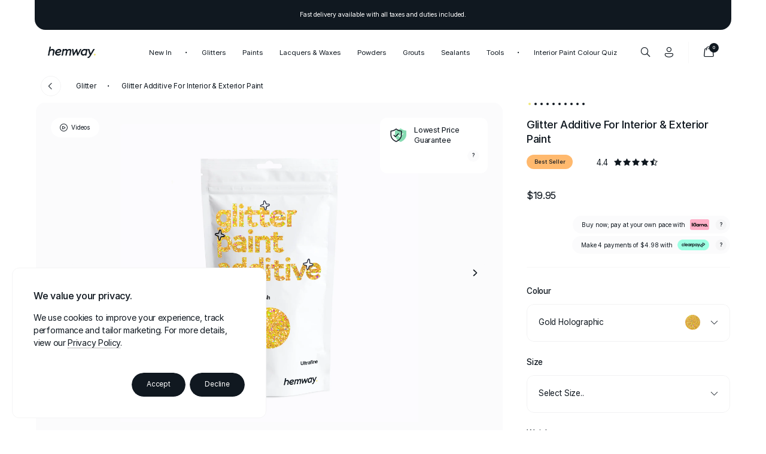

--- FILE ---
content_type: text/css
request_url: https://us.hemway.com/cdn/shop/t/408/assets/colours-1a.css?v=66023097648860615561764815335
body_size: 4939
content:
.swatch.blacks{background-color:#0c0c0c}.swatch.blues{background-color:#7496b6}.swatch.browns{background-color:#614840}.swatch.cool-tones,.swatch.cool-neutrals,.swatch.greys{background-color:#ccccca}.swatch.fluorescents{background-color:#55bfe1}.swatch.glows{background-color:#74e871}.swatch.metallics{background-color:#cea285}.swatch.holographics{background-color:#a5a6b6}.swatch.golds{background-color:#e6d286}.swatch.greens{background-color:#5f8a7b}.swatch.oranges{background-color:#f06b25}.swatch.pinks{background-color:#e4507b}.swatch.purples{background-color:#7c699d}.swatch.reds{background-color:#e23542}.swatch.silvers{background-color:#a9acac}.swatch.aquas{background-color:#058794}.swatch.warm-neutrals,.swatch.beiges{background-color:#f3e5cc}.swatch.whites{background-color:#fafafb}.swatch.yellows{background-color:#ffd64c}[data-colour=bright-white]{background-color:#f8f8f9}[data-colour=linen-white]{background-color:#e2e0dd}[data-colour=off-white]{background-color:#edebe7}[data-colour=light-cream]{background-color:#e5dcca}[data-colour=vanilla-white]{background-color:#e3dbcc}[data-colour=corn-white]{background-color:#d0cbc5}[data-colour=buttercream-white]{background-color:#e5d5c5}[data-colour=magnolia]{background-color:#f4e9d5}[data-colour=warm-shade-white]{background-color:#ede2d3}[data-colour=lemon-chiffon]{background-color:#f2ebc9}[data-colour=soft-pollen-yellow]{background-color:#edebba}[data-colour=lemon-sorbet]{background-color:#ede5c6}[data-colour=spring-yellow]{background-color:#f2ca00}[data-colour=soft-sunshine-yellow]{background-color:#e4b061}[data-colour=custard-yellow]{background-color:#e3c671}[data-colour=honeycomb-yellow]{background-color:#e19a35}[data-colour=orange]{background-color:#d27947}[data-colour=red-sand]{background-color:#b87c6c}[data-colour=rose-touch-pink]{background-color:#eedcd4}[data-colour=soft-coral-pink]{background-color:#edd5c3}[data-colour=lobster-red]{background-color:#d3615e}[data-colour=florentine-red]{background-color:#a04945}[data-colour=pomegranate-red]{background-color:#c33d46}[data-colour=candy-red]{background-color:#ce4c63}[data-colour=ruby-red]{background-color:#bf3d3e}[data-colour=deep-terracotta-red]{background-color:#973b3c}[data-colour=dark-blush-pink]{background-color:#a45756}[data-colour=dark-cherry-red]{background-color:#974248}[data-colour=mulberry-red]{background-color:#73403e}[data-colour=red-oxide]{background-color:#9b5c4f}[data-colour=raspberry-red]{background-color:#844e53}[data-colour=berry-pink]{background-color:#aa3c58}[data-colour=bubblegum-pink]{background-color:#d56794}[data-colour=hibiscus-pink]{background-color:#cb5879}[data-colour=blossom-pink]{background-color:#f3d9d8}[data-colour=pink-mist]{background-color:#eae3e5}[data-colour=peaches-cream],[data-colour=peaches-and-cream]{background-color:#eee4de}[data-colour=candy-floss]{background-color:#e1ccd1}[data-colour=pale-violet]{background-color:#e6e4e2}[data-colour=soft-lavender]{background-color:#dbd7d9}[data-colour=soft-violet]{background-color:#c5bfdd}[data-colour=amethyst]{background-color:#876e9e}[data-colour=aubergine]{background-color:#5d424d}[data-colour=dark-lavender]{background-color:#585c6e}[data-colour=juniper-blue]{background-color:#414c69}[data-colour=soft-navy-blue]{background-color:#4c525a}[data-colour=blueberry-blue]{background-color:#354563}[data-colour=night-sky-blue]{background-color:#365076}[data-colour=royal-blue]{background-color:#1f548f}[data-colour=electric-blue]{background-color:#3d66ae}[data-colour=sky-blue]{background-color:#63afdd}[data-colour=pacific-blue]{background-color:#7a99b9}[data-colour=grey-blue]{background-color:#7d95a6}[data-colour=sea-green]{background-color:#6a807c}[data-colour=denim]{background-color:#8a96ae}[data-colour=dark-skies]{background-color:#9aa8b0}[data-colour=summer-house-blue]{background-color:#91a7a4}[data-colour=arctic-blue]{background-color:#9cc5d4}[data-colour=duck-egg-blue]{background-color:#bac5ca}[data-colour=sea-breeze-blue]{background-color:#c5d1d8}[data-colour=blue-mist]{background-color:#ddeaef}[data-colour=pastel-blue]{background-color:#c2dee6}[data-colour=aquamarine-blue]{background-color:#ced9d0}[data-colour=soft-blue-smoke]{background-color:#b1d1cc}[data-colour=light-sea-green]{background-color:#c4dbcf}[data-colour=peppermint-blue]{background-color:#71cbcb}[data-colour=bright-teal-turquoise]{background-color:#59bcba}[data-colour=mediterranean-blue]{background-color:#79c7d4}[data-colour=tropical-blue]{background-color:#2aa3a7}[data-colour=persian-turquoise]{background-color:#25899e}[data-colour=spearmint-blue]{background-color:#00ab99}[data-colour=peacock-blue]{background-color:#358e94}[data-colour=dark-teal-blue]{background-color:#41666a}[data-colour=racing-green]{background-color:#0e665a}[data-colour=military-green]{background-color:#615c4f}[data-colour=forest-green]{background-color:#255a4f}[data-colour=smoked-moss-green]{background-color:#69746b}[data-colour=dark-moss-green]{background-color:#656848}[data-colour=caterpillar-green]{background-color:#507941}[data-colour=misty-green]{background-color:#699e78}[data-colour=soft-green]{background-color:#aed2a9}[data-colour=sage-green]{background-color:#9cb193}[data-colour=pistachio]{background-color:#c7cec1}[data-colour=olive-green]{background-color:#b8b8a2}[data-colour=soft-khaki-beige]{background-color:#a8988f}[data-colour=latte]{background-color:#c6baad}[data-colour=cappuccino-brown]{background-color:#cfc1b2}[data-colour=light-grey-stone]{background-color:#e2dfd7}[data-colour=sandy-beige]{background-color:#ccb9a9}[data-colour=stone-grey]{background-color:#c9c5be}[data-colour=beige]{background-color:#dad0c1}[data-colour=warm-beige]{background-color:#ba9a7d}[data-colour=pebble-grey]{background-color:#b9b0ab}[data-colour=light-clay-brown]{background-color:#b2947d}[data-colour=taupe-brown]{background-color:#928782}[data-colour=dark-clay-brown]{background-color:#9c8683}[data-colour=cinder-blush-pink]{background-color:#a68b85}[data-colour=mushroom-brown]{background-color:#867a74}[data-colour=mustard-brown]{background-color:#896f4d}[data-colour=coco-brown]{background-color:#77675a}[data-colour=mocha-brown]{background-color:#745d4f}[data-colour=dark-chocolate-brown]{background-color:#55453f}[data-colour=cedar-brown]{background-color:#6a5a52}[data-colour=french-grey]{background-color:#b3afa7}[data-colour=winter-grey]{background-color:#c3c7cb}[data-colour=elephant-grey]{background-color:#a5a3a1}[data-colour=dove-grey]{background-color:#a3a5a3}[data-colour=slate-grey]{background-color:#979da3}[data-colour=lead-grey]{background-color:#94999b}[data-colour=old-stone-grey]{background-color:#666c6c}[data-colour=storm-grey]{background-color:#7c787c}[data-colour=fossil-grey]{background-color:#7e7a75}[data-colour=peppercorn-grey]{background-color:#454645}[data-colour=anthracite-grey]{background-color:#494f50}[data-colour=caviar-black]{background-color:#3b3b39}[data-colour=jet-black]{background-color:#1d1d1d}[data-colour=sunset-pink]{background-color:#ebb1b9}[data-colour=chartwell-green]{background-color:#95b1a0}[data-colour="Bright White"]{background-color:#f8f8f9!important}[data-colour="Linen White"]{background-color:#e2e0dd!important}[data-colour="Off White"]{background-color:#edebe7!important}[data-colour="Light Cream"]{background-color:#e5dcca!important}[data-colour="Vanilla White"]{background-color:#e3dbcc!important}[data-colour="Corn White"]{background-color:#d0cbc5!important}[data-colour="Buttercream White"]{background-color:#e5d5c5!important}[data-colour=Magnolia]{background-color:#f4e9d5!important}[data-colour="Warm Shade White"]{background-color:#ede2d3!important}[data-colour="Lemon Chiffon"]{background-color:#f2ebc9!important}[data-colour="Soft Pollen Yellow"]{background-color:#edebba!important}[data-colour="Lemon Sorbet"]{background-color:#ede5c6!important}[data-colour="Spring Yellow"]{background-color:#f2ca00!important}[data-colour="Soft Sunshine Yellow"]{background-color:#e4b061!important}[data-colour="Custard Yellow"]{background-color:#e3c671!important}[data-colour="Honeycomb Yellow"]{background-color:#e19a35!important}[data-colour=Orange]{background-color:#d27947!important}[data-colour="Red Sand"]{background-color:#b87c6c!important}[data-colour="Rose Touch Pink"]{background-color:#eedcd4!important}[data-colour="Soft Coral Pink"]{background-color:#edd5c3!important}[data-colour="Lobster Red"]{background-color:#d3615e!important}[data-colour="Florentine Red"]{background-color:#a04945!important}[data-colour="Pomegranate Red"]{background-color:#c33d46!important}[data-colour="Candy Red"]{background-color:#ce4c63!important}[data-colour="Ruby Red"]{background-color:#bf3d3e!important}[data-colour="Deep Terracotta Red"]{background-color:#973b3c!important}[data-colour="Dark Blush Pink"]{background-color:#a45756!important}[data-colour="Dark Cherry Red"]{background-color:#974248!important}[data-colour="Mulberry Red"]{background-color:#73403e!important}[data-colour="Red Oxide"]{background-color:#9b5c4f!important}[data-colour="Raspberry Red"]{background-color:#844e53!important}[data-colour="Berry Pink"]{background-color:#aa3c58!important}[data-colour="Bubblegum Pink"]{background-color:#d56794!important}[data-colour="Hibiscus Pink"]{background-color:#cb5879!important}[data-colour="Blossom Pink"]{background-color:#f3d9d8!important}[data-colour="Pink Mist"]{background-color:#eae3e5!important}[data-colour="Peaches Cream"],[data-colour="Peaches And Cream"]{background-color:#eee4de!important}[data-colour="Candy Floss"]{background-color:#e1ccd1!important}[data-colour="Pale Violet"]{background-color:#e6e4e2!important}[data-colour="Soft Lavender"]{background-color:#dbd7d9!important}[data-colour="Soft Violet"]{background-color:#c5bfdd!important}[data-colour=Amethyst]{background-color:#876e9e!important}[data-colour=Aubergine]{background-color:#5d424d!important}[data-colour="Dark Lavender"]{background-color:#585c6e!important}[data-colour="Juniper Blue"]{background-color:#414c69!important}[data-colour="Soft Navy Blue"]{background-color:#4c525a!important}[data-colour="Blueberry Blue"]{background-color:#354563!important}[data-colour="Night Sky Blue"]{background-color:#365076!important}[data-colour="Royal Blue"]{background-color:#1f548f!important}[data-colour="Electric Blue"]{background-color:#3d66ae!important}[data-colour="Sky Blue"]{background-color:#63afdd!important}[data-colour="Pacific Blue"]{background-color:#7a99b9!important}[data-colour="Grey Blue"]{background-color:#7d95a6!important}[data-colour="Sea Green"]{background-color:#6a807c!important}[data-colour=Denim]{background-color:#8a96ae!important}[data-colour="Dark Skies"]{background-color:#9aa8b0!important}[data-colour="Summer House Blue"]{background-color:#91a7a4!important}[data-colour="Arctic Blue"]{background-color:#9cc5d4!important}[data-colour="Duck Egg Blue"]{background-color:#bac5ca!important}[data-colour="Sea Breeze Blue"]{background-color:#c5d1d8!important}[data-colour="Blue Mist"]{background-color:#ddeaef!important}[data-colour="Pastel Blue"]{background-color:#c2dee6!important}[data-colour="Aquamarine Blue"]{background-color:#ced9d0!important}[data-colour="Soft Blue Smoke"]{background-color:#b1d1cc!important}[data-colour="Light Sea Green"]{background-color:#c4dbcf!important}[data-colour="Peppermint Blue"]{background-color:#71cbcb!important}[data-colour="Bright Teal Turquoise"]{background-color:#59bcba!important}[data-colour="Mediterranean Blue"]{background-color:#79c7d4!important}[data-colour="Tropical Blue"]{background-color:#2aa3a7!important}[data-colour="Persian Turquoise"]{background-color:#25899e!important}[data-colour="Spearmint Blue"]{background-color:#00ab99!important}[data-colour="Peacock Blue"]{background-color:#358e94!important}[data-colour="Dark Teal Blue"]{background-color:#41666a!important}[data-colour="Racing Green"]{background-color:#0e665a!important}[data-colour="Military Green"]{background-color:#615c4f!important}[data-colour="Forest Green"]{background-color:#255a4f!important}[data-colour="Smoked Moss Green"]{background-color:#69746b!important}[data-colour="Dark Moss Green"]{background-color:#656848!important}[data-colour="Caterpillar Green"]{background-color:#507941!important}[data-colour="Misty Green"]{background-color:#699e78!important}[data-colour="Soft Green"]{background-color:#aed2a9!important}[data-colour="Sage Green"]{background-color:#9cb193!important}[data-colour=Pistachio]{background-color:#c7cec1!important}[data-colour="Olive Green"]{background-color:#b8b8a2!important}[data-colour="Olive Green"][data-id="8475756003496"]{background-color:transparent!important}[data-colour="Soft Khaki Beige"]{background-color:#a8988f!important}[data-colour=Latte]{background-color:#c6baad!important}[data-colour="Cappuccino Brown"]{background-color:#cfc1b2!important}[data-colour="Light Grey Stone"]{background-color:#e2dfd7!important}[data-colour="Sandy Beige"]{background-color:#ccb9a9!important}[data-colour="Stone Grey"]{background-color:#c9c5be!important}[data-colour=Beige]{background-color:#dad0c1!important}[data-colour="Warm Beige"]{background-color:#ba9a7d!important}[data-colour="Pebble Grey"]{background-color:#b9b0ab!important}[data-colour="Light Clay Brown"]{background-color:#b2947d!important}[data-colour="Taupe Brown"]{background-color:#928782!important}[data-colour="Dark Clay Brown"]{background-color:#9c8683!important}[data-colour="Cinder Blush Pink"]{background-color:#a68b85!important}[data-colour="Mushroom Brown"]{background-color:#867a74!important}[data-colour="Mustard Brown"]{background-color:#896f4d!important}[data-colour="Coco Brown"]{background-color:#77675a!important}[data-colour="Mocha Brown"]{background-color:#745d4f!important}[data-colour="Dark Chocolate Brown"]{background-color:#55453f!important}[data-colour="Cedar Brown"]{background-color:#6a5a52!important}[data-colour="French Grey"]{background-color:#b3afa7!important}[data-colour="Winter Grey"]{background-color:#c3c7cb!important}[data-colour="Elephant Grey"]{background-color:#a5a3a1!important}[data-colour="Dove Grey"]{background-color:#a3a5a3!important}[data-colour="Slate Grey"]{background-color:#979da3!important}[data-colour="Lead Grey"]{background-color:#94999b!important}[data-colour="Old Stone Grey"]{background-color:#666c6c!important}[data-colour="Storm Grey"]{background-color:#7c787c!important}[data-colour="Fossil Grey"]{background-color:#7e7a75!important}[data-colour="Peppercorn Grey"]{background-color:#454645!important}[data-colour="Anthracite Grey"]{background-color:#494f50!important}[data-colour="Caviar Black"]{background-color:#3b3b39!important}[data-colour="Jet Black"]{background-color:#1d1d1d!important}[data-colour="Sunset Pink"]{background-color:#ebb1b9!important}[data-colour="Chartwell Green"]{background-color:#95b1a0!important}[data-feature-color=bright-white]{background-color:#f8f8f9}[data-feature-color=linen-white]{background-color:#e2e0dd}[data-feature-color=off-white]{background-color:#edebe7}[data-feature-color=light-cream]{background-color:#e5dcca}[data-feature-color=vanilla-white]{background-color:#e3dbcc}[data-feature-color=corn-white]{background-color:#d0cbc5}[data-feature-color=buttercream-white]{background-color:#e5d5c5}[data-feature-color=magnolia]{background-color:#f4e9d5}[data-feature-color=warm-shade-white]{background-color:#ede2d3}[data-feature-color=lemon-chiffon]{background-color:#f2ebc9}[data-feature-color=soft-pollen-yellow]{background-color:#edebba}[data-feature-color=lemon-sorbet]{background-color:#ede5c6}[data-feature-color=spring-yellow]{background-color:#f2ca00}[data-feature-color=soft-sunshine-yellow]{background-color:#e4b061}[data-feature-color=custard-yellow]{background-color:#e3c671}[data-feature-color=honeycomb-yellow]{background-color:#e19a35}[data-feature-color=orange]{background-color:#d27947}[data-feature-color=red-sand]{background-color:#b87c6c}[data-feature-color=rose-touch-pink]{background-color:#eedcd4}[data-feature-color=soft-coral-pink]{background-color:#edd5c3}[data-feature-color=lobster-red]{background-color:#d3615e}[data-feature-color=florentine-red]{background-color:#a04945}[data-feature-color=pomegranate-red]{background-color:#c33d46}[data-feature-color=candy-red]{background-color:#ce4c63}[data-feature-color=ruby-red]{background-color:#bf3d3e}[data-feature-color=deep-terracotta-red]{background-color:#973b3c}[data-feature-color=dark-blush-pink]{background-color:#a45756}[data-feature-color=dark-cherry-red]{background-color:#974248}[data-feature-color=mulberry-red]{background-color:#73403e}[data-feature-color=red-oxide]{background-color:#9b5c4f}[data-feature-color=raspberry-red]{background-color:#844e53}[data-feature-color=berry-pink]{background-color:#aa3c58}[data-feature-color=bubblegum-pink]{background-color:#d56794}[data-feature-color=hibiscus-pink]{background-color:#cb5879}[data-feature-color=blossom-pink]{background-color:#f3d9d8}[data-feature-color=pink-mist]{background-color:#eae3e5}[data-feature-color=peaches-cream],[data-feature-color=peaches-and-cream]{background-color:#eee4de}[data-feature-color=candy-floss]{background-color:#e1ccd1}[data-feature-color=pale-violet]{background-color:#e6e4e2}[data-feature-color=soft-lavender]{background-color:#dbd7d9}[data-feature-color=soft-violet]{background-color:#c5bfdd}[data-feature-color=amethyst]{background-color:#876e9e}[data-feature-color=aubergine]{background-color:#5d424d}[data-feature-color=dark-lavender]{background-color:#585c6e}[data-feature-color=juniper-blue]{background-color:#414c69}[data-feature-color=soft-navy-blue]{background-color:#4c525a}[data-feature-color=blueberry-blue]{background-color:#354563}[data-feature-color=night-sky-blue]{background-color:#365076}[data-feature-color=royal-blue]{background-color:#1f548f}[data-feature-color=electric-blue]{background-color:#3d66ae}[data-feature-color=sky-blue]{background-color:#63afdd}[data-feature-color=pacific-blue]{background-color:#7a99b9}[data-feature-color=grey-blue]{background-color:#7d95a6}[data-feature-color=sea-green]{background-color:#6a807c}[data-feature-color=denim]{background-color:#8a96ae}[data-feature-color=dark-skies]{background-color:#9aa8b0}[data-feature-color=summer-house-blue]{background-color:#91a7a4}[data-feature-color=arctic-blue]{background-color:#9cc5d4}[data-feature-color=duck-egg-blue]{background-color:#bac5ca}[data-feature-color=sea-breeze-blue]{background-color:#c5d1d8}[data-feature-color=blue-mist]{background-color:#ddeaef}[data-feature-color=pastel-blue]{background-color:#c2dee6}[data-feature-color=aquamarine-blue]{background-color:#ced9d0}[data-feature-color=soft-blue-smoke]{background-color:#b1d1cc}[data-feature-color=light-sea-green]{background-color:#c4dbcf}[data-feature-color=peppermint-blue]{background-color:#71cbcb}[data-feature-color=bright-teal-turquoise]{background-color:#59bcba}[data-feature-color=mediterranean-blue]{background-color:#79c7d4}[data-feature-color=tropical-blue]{background-color:#2aa3a7}[data-feature-color=persian-turquoise]{background-color:#25899e}[data-feature-color=spearmint-blue]{background-color:#00ab99}[data-feature-color=peacock-blue]{background-color:#358e94}[data-feature-color=dark-teal-blue]{background-color:#41666a}[data-feature-color=racing-green]{background-color:#0e665a}[data-feature-color=military-green]{background-color:#615c4f}[data-feature-color=forest-green]{background-color:#255a4f}[data-feature-color=smoked-moss-green]{background-color:#69746b}[data-feature-color=dark-moss-green]{background-color:#656848}[data-feature-color=caterpillar-green]{background-color:#507941}[data-feature-color=misty-green]{background-color:#699e78}[data-feature-color=soft-green]{background-color:#aed2a9}[data-feature-color=sage-green]{background-color:#9cb193}[data-feature-color=pistachio]{background-color:#c7cec1}[data-feature-color=olive-green]{background-color:#b8b8a2}[data-feature-color=soft-khaki-beige]{background-color:#a8988f}[data-feature-color=latte]{background-color:#c6baad}[data-feature-color=cappuccino-brown]{background-color:#cfc1b2}[data-feature-color=light-grey-stone]{background-color:#e2dfd7}[data-feature-color=sandy-beige]{background-color:#ccb9a9}[data-feature-color=stone-grey]{background-color:#c9c5be}[data-feature-color=beige]{background-color:#dad0c1}[data-feature-color=warm-beige]{background-color:#ba9a7d}[data-feature-color=pebble-grey]{background-color:#b9b0ab}[data-feature-color=light-clay-brown]{background-color:#b2947d}[data-feature-color=taupe-brown]{background-color:#928782}[data-feature-color=dark-clay-brown]{background-color:#9c8683}[data-feature-color=cinder-blush-pink]{background-color:#a68b85}[data-feature-color=mushroom-brown]{background-color:#867a74}[data-feature-color=mustard-brown]{background-color:#896f4d}[data-feature-color=coco-brown]{background-color:#77675a}[data-feature-color=mocha-brown]{background-color:#745d4f}[data-feature-color=dark-chocolate-brown]{background-color:#55453f}[data-feature-color=cedar-brown]{background-color:#6a5a52}[data-feature-color=french-grey]{background-color:#b3afa7}[data-feature-color=winter-grey]{background-color:#c3c7cb}[data-feature-color=elephant-grey]{background-color:#a5a3a1}[data-feature-color=dove-grey]{background-color:#a3a5a3}[data-feature-color=slate-grey]{background-color:#979da3}[data-feature-color=lead-grey]{background-color:#94999b}[data-feature-color=old-stone-grey]{background-color:#666c6c}[data-feature-color=storm-grey]{background-color:#7c787c}[data-feature-color=fossil-grey]{background-color:#7e7a75}[data-feature-color=peppercorn-grey]{background-color:#454645}[data-feature-color=anthracite-grey]{background-color:#494f50}[data-feature-color=caviar-black]{background-color:#3b3b39}[data-feature-color=jet-black]{background-color:#1d1d1d}[data-feature-color=sunset-pink]{background-color:#ebb1b9}[data-feature-color=chartwell-green]{background-color:#95b1a0}[data-lazy-placeholder=whites]{background-color:#fafafb}[data-lazy-placeholder=silvers]{background-color:#a9acac}[data-lazy-placeholder=golds]{background-color:#e6d286}[data-lazy-placeholder=reds]{background-color:#e23542}[data-lazy-placeholder=pinks]{background-color:#e4507b}[data-lazy-placeholder=purples]{background-color:#7c699d}[data-lazy-placeholder=blues]{background-color:#7496b6}[data-lazy-placeholder=greens]{background-color:#5f8a7b}[data-lazy-placeholder=browns]{background-color:#614840}[data-lazy-placeholder=blacks]{background-color:#0c0c0c}[data-lazy-placeholder=holographics]{background-color:#a5a6b6}[data-feature-color=aubergine-holographic] .icon{color:#87037b}[data-feature-color=azure-blue] .icon{color:#8e9fbc}[data-feature-color=baby-blue-iridescent] .icon{color:#05c3dd}[data-feature-color=baby-pink-iridescent] .icon{color:#e93cac}[data-feature-color=black] .icon,[data-feature-color=black-holographic] .icon{color:#2d2926}[data-feature-color=bronze-brown] .icon{color:#6b4c4c}[data-feature-color=bronze-brown-holographic] .icon{color:#5c3d31}[data-feature-color=champagne-gold] .icon{color:#ceb888}[data-feature-color=copper] .icon{color:#be531c}[data-feature-color=copper-holographic] .icon{color:#be6a14}[data-feature-color=dark-rose-pink] .icon{color:#890c58}[data-feature-color=emerald-green] .icon{color:#007749}[data-feature-color=emerald-green-holographic] .icon{color:#228848}[data-feature-color=fluorescent-blue] .icon{color:#00b7bd}[data-feature-color=fluorescent-green] .icon{color:#44d62c}[data-feature-color=fluorescent-orange] .icon{color:#ffaa4d}[data-feature-color=fluorescent-peach] .icon{color:#ff585d}[data-feature-color=fluorescent-pink] .icon{color:#e31c79}[data-feature-color=fluorescent-purple] .icon{color:#753bbd}[data-feature-color=fluorescent-yellow] .icon{color:#f3e600}[data-feature-color=fuchsia-pink] .icon{color:#830065}[data-feature-color=glow-blue] .icon{color:#41b6e6}[data-feature-color=glow-green] .icon{color:#2cc84d}[data-feature-color=glow-pink-orange] .icon{color:#ff5c39}[data-feature-color=gold] .icon,[data-feature-color=gold-holographic] .icon{color:#b78b20}[data-feature-color=gold-holographic-fibre-strands] .icon{color:#d19000}[data-feature-color=gold-silver] .icon,[data-feature-color=gold-silver-holographic] .icon{color:#d9c89d}[data-feature-color=gun-metal-grey-holographic] .icon{color:#333f48}[data-feature-color=lavender-purple] .icon{color:#b288b9}[data-feature-color=light-rose-gold] .icon{color:#dcb6c9}[data-feature-color=lime-green] .icon,[data-feature-color=lime-green-holographic] .icon{color:#789d4a}[data-feature-color=mother-of-pearl-iridescent] .icon{color:#e5e1e6}[data-feature-color=ocean-blue] .icon{color:#0092bd}[data-feature-color=ocean-blue-holographic] .icon{color:#0076a5}[data-feature-color=olive-green] .icon{color:#007749}[data-feature-color=pink-holographic] .icon{color:#cf92b7}[data-feature-color=purple] .icon{color:#500878}[data-feature-color=purple-holographic] .icon{color:#8f1a95}[data-feature-color=red] .icon{color:#c8102e}[data-feature-color=red-holographic] .icon{color:#ab2328}[data-feature-color=rose-gold] .icon{color:#b07c83}[data-feature-color=rose-gold-holographic] .icon{color:#c6858f}[data-feature-color=rose-pink] .icon{color:#994878}[data-feature-color=sand-gold] .icon{color:#ac8400}[data-feature-color=sapphire-blue] .icon{color:#004c97}[data-feature-color=sapphire-blue-holographic] .icon{color:#1d4289}[data-feature-color=silver] .icon,[data-feature-color=silver-holographic] .icon,[data-feature-color=silver-holographic-fibre-strands] .icon,[data-feature-color=silver-holographic-stars] .icon,[data-feature-color="silver-holographic-stars-&-moons"] .icon,[data-feature-color=silver-stars] .icon{color:#a2aaad}[data-feature-color=turquoise-blue] .icon{color:#00685e}[data-feature-color=turquoise-blue-holographic] .icon{color:#005f61}[data-feature-color=white-iridescent] .icon{color:#f4f9ff}[data-feature-color=metallic-apple-green] .icon{color:#9bdd6b}[data-feature-color=metallic-arctic-blue] .icon{color:#c1e3ec}[data-feature-color=metallic-azure] .icon{color:#b7c7e1}[data-feature-color=metallic-bronze] .icon{color:#bc7e57}[data-feature-color=metallic-cerise-pink] .icon{color:#b1286d}[data-feature-color=metallic-chalk-white] .icon{color:#f0f0f0}[data-feature-color=metallic-charcoal-black] .icon{color:#2e3337}[data-feature-color=metallic-copper] .icon{color:#c28460}[data-feature-color=metallic-dark-gold] .icon{color:#c8ae69}[data-feature-color=metallic-flash-blue] .icon{color:#2775bf}[data-feature-color=metallic-hot-pink] .icon{color:#dc3564}[data-feature-color=metallic-jade-green] .icon{color:#68dbb7}[data-feature-color=metallic-lime-green] .icon{color:#81e472}[data-feature-color=metallic-mint-green] .icon{color:#27baa4}[data-feature-color=metallic-moon-rock-grey] .icon{color:#c4c4c4}[data-feature-color=metallic-mustard-yellow] .icon{color:#e2d635}[data-feature-color=metallic-ocean-blue] .icon{color:#5ec0d8}[data-feature-color=metallic-pale-orange] .icon{color:#ebb28b}[data-feature-color=metallic-pearl-white] .icon{color:#e0e0e0}[data-feature-color=metallic-postbox-red] .icon{color:#f16a43}[data-feature-color=metallic-purple-violet] .icon{color:#8c67b4}[data-feature-color=metallic-radiant-orchid] .icon{color:#e06aca}[data-feature-color=metallic-red] .icon{color:#eb385e}[data-feature-color=metallic-rose-gold] .icon{color:#d0a9ae}[data-feature-color=metallic-royal-blue] .icon{color:#4270a1}[data-feature-color=metallic-sapphire-blue] .icon{color:#1d409d}[data-feature-color=metallic-tangerine-orange] .icon{color:#fc8f2f}[data-feature-color=metallic-ghost-pearl-blue] .icon{color:#e6ebf0}[data-feature-color=metallic-ghost-pearl-copper] .icon{color:#f0ece6}[data-feature-color=metallic-ghost-pearl-gold] .icon{color:#f0efe6}[data-feature-color=metallic-ghost-pearl-purple] .icon{color:#eae6f0}[data-feature-color=metallic-sparkle-24k-gold] .icon{color:#e0cd71}[data-feature-color=metallic-sparkle-burnt-orange-] .icon{color:#c67761}[data-feature-color=metallic-sparkle-copper] .icon{color:#c89863}[data-feature-color=metallic-sparkle-dark-gold] .icon{color:#debb66}[data-feature-color=uv-fluorescent-neon-baby-pink-] .icon{color:#fe3a88}[data-feature-color=uv-fluorescent-neon-blue] .icon{color:#0598ff}[data-feature-color=uv-fluorescent-neon-bright-green-] .icon{color:#00da3d}[data-feature-color=uv-fluorescent-neon-coral-pink] .icon{color:#ff273e}[data-feature-color=uv-fluorescent-neon-hot-pink] .icon{color:#ff0971}[data-feature-color=uv-fluorescent-neon-light-green-] .icon{color:#19fe04}[data-feature-color=uv-fluorescent-neon-orange] .icon{color:#fe6308}[data-feature-color=uv-fluorescent-neon-tangerine-orange] .icon{color:#fe8c00}[data-feature-color=uv-fluorescent-neon-yellow] .icon{color:#d7f801}[data-feature-color=glow-blue] .icon{color:#0080f0}[data-feature-color=glow-green] .icon{color:#31ee5e}[data-feature-color=glow-pink-orange] .icon{color:#e75617}.shop.tag [data-colour=soft-pollen-yellow] .image{background-image:url(/cdn/shop/files/043_Soft_Pollen_Yellow.jpg)}.shop.tag [data-colour=sunset-pink] .image{background-image:url(/cdn/shop/files/067_Sunset_Pink.jpg)}[data-colour-caption="Sunset Pink"]{background-color:#ebb1b9!important}[data-colour-caption="Crystal Clear"]{background:transparent!important}[data-colour-caption="Bright White"]{background-color:#f5f5f5!important}[data-colour-caption="Light Grey"]{background-color:#999ea1!important}[data-colour-caption="Anthracite Grey"]{background-color:#383e42!important}[data-colour-caption="Jet Black"]{background-color:#0d0d0f!important}.shop .filters .content .attributes .attribute .content .terms .term[data-term=whites]{order:1}.shop .filters .content .attributes .attribute .content .terms .term[data-term=cool-neutrals]{order:2}.shop .filters .content .attributes .attribute .content .terms .term[data-term=silvers]{order:3}.shop .filters .content .attributes .attribute .content .terms .term[data-term=warm-neutrals]{order:4}.shop .filters .content .attributes .attribute .content .terms .term[data-term=golds]{order:5}.shop .filters .content .attributes .attribute .content .terms .term[data-term=yellows]{order:6}.shop .filters .content .attributes .attribute .content .terms .term[data-term=oranges]{order:7}.shop .filters .content .attributes .attribute .content .terms .term[data-term=reds]{order:8}.shop .filters .content .attributes .attribute .content .terms .term[data-term=pinks]{order:9}.shop .filters .content .attributes .attribute .content .terms .term[data-term=purples]{order:10}.shop .filters .content .attributes .attribute .content .terms .term[data-term=blues]{order:11}.shop .filters .content .attributes .attribute .content .terms .term[data-term=aquas]{order:12}.shop .filters .content .attributes .attribute .content .terms .term[data-term=greens]{order:13}.shop .filters .content .attributes .attribute .content .terms .term[data-term=browns]{order:14}.shop .filters .content .attributes .attribute .content .terms .term[data-term=blacks]{order:15}.shop .filters .content .attributes .attribute .content .terms .term[data-term=fluorescents]{order:16}.shop .filters .content .attributes .attribute .content .terms .term[data-term=holographics]{order:17}header .submenu .content .blocks .block.by-colour .content ul li.blacks a:before{background-color:#0c0c0c}header .submenu .content .blocks .block.by-colour .content ul li.blues a:before{background-color:#7496b6}header .submenu .content .blocks .block.by-colour .content ul li.browns a:before{background-color:#614840}header .submenu .content .blocks .block.by-colour .content ul li.cool-tones a:before,header .submenu .content .blocks .block.by-colour .content ul li.cool-neutrals a:before,header .submenu .content .blocks .block.by-colour .content ul li.greys a:before{background-color:#ccccca}header .submenu .content .blocks .block.by-colour .content ul li.fluorescents a:before{background-color:#55bfe1}header .submenu .content .blocks .block.by-colour .content ul li.glows a:before{background-color:#74e871}header .submenu .content .blocks .block.by-colour .content ul li.metallics a:before{background-color:#cea285}header .submenu .content .blocks .block.by-colour .content ul li.holographics a:before{background-color:#a5a6b6}header .submenu .content .blocks .block.by-colour .content ul li.golds a:before{background-color:#e6d286}header .submenu .content .blocks .block.by-colour .content ul li.greens a:before{background-color:#5f8a7b}header .submenu .content .blocks .block.by-colour .content ul li.oranges a:before{background-color:#f06b25}header .submenu .content .blocks .block.by-colour .content ul li.pinks a:before{background-color:#e4507b}header .submenu .content .blocks .block.by-colour .content ul li.purples a:before{background-color:#7c699d}header .submenu .content .blocks .block.by-colour .content ul li.reds a:before{background-color:#e23542}header .submenu .content .blocks .block.by-colour .content ul li.silvers a:before{background-color:#a9acac}header .submenu .content .blocks .block.by-colour .content ul li.aquas a:before{background-color:#058794}header .submenu .content .blocks .block.by-colour .content ul li.warm-neutrals a:before,header .submenu .content .blocks .block.by-colour .content ul li.beiges a:before{background-color:#f3e5cc}header .submenu .content .blocks .block.by-colour .content ul li.whites a:before{background-color:#fafafb}header .submenu .content .blocks .block.by-colour .content ul li.yellows a:before{background-color:#ffd64c}header .menu.alt .slides .slide .content .blocks .block.by-colour .content ul li.blacks a:before{background-color:#0c0c0c}header .menu.alt .slides .slide .content .blocks .block.by-colour .content ul li.blues a:before{background-color:#7496b6}header .menu.alt .slides .slide .content .blocks .block.by-colour .content ul li.browns a:before{background-color:#614840}header .menu.alt .slides .slide .content .blocks .block.by-colour .content ul li.cool-tones a:before,header .menu.alt .slides .slide .content .blocks .block.by-colour .content ul li.cool-neutrals a:before,header .menu.alt .slides .slide .content .blocks .block.by-colour .content ul li.greys a:before{background-color:#ccccca}header .menu.alt .slides .slide .content .blocks .block.by-colour .content ul li.fluorescents a:before{background-color:#55bfe1}header .menu.alt .slides .slide .content .blocks .block.by-colour .content ul li.glows a:before{background-color:#74e871}header .menu.alt .slides .slide .content .blocks .block.by-colour .content ul li.metallics a:before{background-color:#cea285}header .menu.alt .slides .slide .content .blocks .block.by-colour .content ul li.holographics a:before{background-color:#a5a6b6}header .menu.alt .slides .slide .content .blocks .block.by-colour .content ul li.golds a:before{background-color:#e6d286}header .menu.alt .slides .slide .content .blocks .block.by-colour .content ul li.greens a:before{background-color:#5f8a7b}header .menu.alt .slides .slide .content .blocks .block.by-colour .content ul li.oranges a:before{background-color:#f06b25}header .menu.alt .slides .slide .content .blocks .block.by-colour .content ul li.pinks a:before{background-color:#e4507b}header .menu.alt .slides .slide .content .blocks .block.by-colour .content ul li.purples a:before{background-color:#7c699d}header .menu.alt .slides .slide .content .blocks .block.by-colour .content ul li.reds a:before{background-color:#e23542}header .menu.alt .slides .slide .content .blocks .block.by-colour .content ul li.silvers a:before{background-color:#a9acac}header .menu.alt .slides .slide .content .blocks .block.by-colour .content ul li.aquas a:before{background-color:#058794}header .menu.alt .slides .slide .content .blocks .block.by-colour .content ul li.warm-neutrals a:before,header .menu.alt .slides .slide .content .blocks .block.by-colour .content ul li.beiges a:before{background-color:#f3e5cc}header .menu.alt .slides .slide .content .blocks .block.by-colour .content ul li.whites a:before{background-color:#fafafb}header .menu.alt .slides .slide .content .blocks .block.by-colour .content ul li.yellows a:before{background-color:#ffd64c}.product .overview .content .form .blocks.three .block .fields .attributes .attribute.color[data-product-type=sealant] .content .modal .content .terms .term[value="Crystal Clear"] .swatch,.product .overview .content .form .blocks.three .block .fields .attributes .attribute.color[data-product-type=sealant] .content .select.alt[value="Crystal Clear"] .swatch{background-image:url(https://www.hemway.com/cdn/shop/files/S-Crystal-Clear.png)}.product .overview .content .form .blocks.three .block .fields .attributes .attribute.color[data-product-type=sealant] .content .modal .content .terms .term[value="Bright White"] .swatch,.product .overview .content .form .blocks.three .block .fields .attributes .attribute.color[data-product-type=sealant] .content .select.alt[value="Bright White"] .swatch{background-image:url(https://www.hemway.com/cdn/shop/files/S-Bright-White.png)}.product .overview .content .form .blocks.three .block .fields .attributes .attribute.color[data-product-type=sealant] .content .modal .content .terms .term[value="Light Grey"] .swatch,.product .overview .content .form .blocks.three .block .fields .attributes .attribute.color[data-product-type=sealant] .content .select.alt[value="Light Grey"] .swatch{background-image:url(https://www.hemway.com/cdn/shop/files/S-Light-Grey.png)}.product .overview .content .form .blocks.three .block .fields .attributes .attribute.color[data-product-type=sealant] .content .modal .content .terms .term[value="Anthracite Grey"] .swatch,.product .overview .content .form .blocks.three .block .fields .attributes .attribute.color[data-product-type=sealant] .content .select.alt[value="Anthracite Grey"] .swatch{background-image:url(https://www.hemway.com/cdn/shop/files/S-Anthracite-Grey.png)}.product .overview .content .form .blocks.three .block .fields .attributes .attribute.color[data-product-type=sealant] .content .modal .content .terms .term[value="Jet Black"] .swatch,.product .overview .content .form .blocks.three .block .fields .attributes .attribute.color[data-product-type=sealant] .content .select.alt[value="Jet Black"] .swatch{background-image:url(https://www.hemway.com/cdn/shop/files/S-Jet-Black.png)}header .submenu.sealant .content .blocks .block.by-colour .content ul li.clears a:before,header .menu.alt .slides .slide.sealant .content .blocks .block.by-colour .content ul li.clears a:before{background-color:transparent;background-image:url(https://www.hemway.com/cdn/shop/files/S-Crystal-Clear.png)}header .submenu.sealant .content .blocks .block.by-colour .content ul li.whites a:before,header .menu.alt .slides .slide.sealant .content .blocks .block.by-colour .content ul li.whites a:before{background-color:transparent;background-image:url(https://www.hemway.com/cdn/shop/files/S-Bright-White.png)}header .submenu.sealant .content .blocks .block.by-colour .content ul li.greys a:before,header .menu.alt .slides .slide.sealant .content .blocks .block.by-colour .content ul li.greys a:before{background-color:transparent;background-image:url(https://www.hemway.com/cdn/shop/files/S-Light-Grey.png)}header .submenu.sealant .content .blocks .block.by-colour .content ul li.blacks a:before,header .menu.alt .slides .slide.sealant .content .blocks .block.by-colour .content ul li.blacks a:before{background-color:transparent;background-image:url(https://www.hemway.com/cdn/shop/files/S-Jet-Black.png)}.shop.collection-sealant .collection .submenu .content .links ul li .swatch.clears,.shop.collection-sealant .collection .filters .content .attributes .attribute .content ul li .swatch.clears{background-color:transparent;background-image:url(https://www.hemway.com/cdn/shop/files/S-Crystal-Clear.png)}.shop.collection-sealant .collection .submenu .content .links ul li .swatch.whites,.shop.collection-sealant .collection .filters .content .attributes .attribute .content ul li .swatch.whites{background-color:transparent;background-image:url(https://www.hemway.com/cdn/shop/files/S-Bright-White.png)}.shop.collection-sealant .collection .submenu .content .links ul li .swatch.greys,.shop.collection-sealant .collection .filters .content .attributes .attribute .content ul li .swatch.greys{background-color:transparent;background-image:url(https://www.hemway.com/cdn/shop/files/S-Light-Grey.png)}.shop.collection-sealant .collection .submenu .content .links ul li .swatch.silvers,.shop.collection-sealant .collection .filters .content .attributes .attribute .content ul li .swatch.silvers{background-color:transparent;background-image:url(https://www.hemway.com/cdn/shop/files/S-Light-Grey.png)}.shop.collection-sealant .collection .submenu .content .links ul li .swatch.blacks,.shop.collection-sealant .collection .filters .content .attributes .attribute .content ul li .swatch.blacks{background-color:transparent;background-image:url(https://www.hemway.com/cdn/shop/files/S-Jet-Black.png)}[data-tone=whites] .swatch{background:#f8f8f9}[data-tone=greys] .swatch{background:#c9c5be}[data-tone=neutrals] .swatch{background:#cfc1b2}[data-tone=yellows] .swatch{background:#ede5c6}[data-tone=reds] .swatch{background:#844e53}[data-tone=pinks] .swatch{background:#eedcd4}[data-tone=purples] .swatch{background:#5d424d}[data-tone=blues] .swatch{background:#585c6e}[data-tone=aquas] .swatch{background:#41666a}[data-tone=greens] .swatch{background:#95b1a0}[data-tone=browns] .swatch{background:#6a5a52}[data-tone=blacks] .swatch{background:#4c525a}
/*# sourceMappingURL=/cdn/shop/t/408/assets/colours-1a.css.map?v=66023097648860615561764815335 */


--- FILE ---
content_type: text/css
request_url: https://us.hemway.com/cdn/shop/t/408/assets/shapes.css?v=137617058498718520811764814745
body_size: -332
content:
@font-face{font-family:shapes;src:url(/cdn/shop/files/shapes.eot?v=1752076134);src:url(/cdn/shop/files/shapes.eot?v=1752076134) format("embedded-opentype"),url(/cdn/shop/files/shapes.woff?v=1752076134) format("woff"),url(/cdn/shop/files/shapes.ttf?v=1752076134) format("truetype"),font-weight: normal;font-style:normal}[class*=icon-]:before{display:inline-block;font-family:shapes;font-style:normal;font-weight:400;line-height:1;-moz-osx-font-smoothing:grayscale;-webkit-font-smoothing:antialiased;-moz-text-stroke-width:.1px;-webkit-text-stroke-width:.1px}.icon-cloud:before{content:"A"}.icon-diamond:before{content:"B"}.icon-dolphin:before{content:"C"}.icon-four-point-star:before{content:"D"}.icon-heart:before{content:"E"}.icon-lightning:before{content:"F"}.icon-maple-leaf:before{content:"G"}.icon-mickey:before{content:"H"}.icon-milkshake:before{content:"I"}.icon-north-star:before{content:"J"}.icon-puzzle:before{content:"K"}.icon-smiling-face:before{content:"L"}.icon-snowflake:before{content:"M"}.icon-square:before{content:"N"}.icon-star:before{content:"O"}.icon-triangle:before{content:"P"}.icon-unicorn:before{content:"Q"}.icon-butterfly:before{content:"R"}.icon-chocolate-drop:before{content:"S"}.icon-christmas-tree:before{content:"T"}.icon-circle:before{content:"U"}
/*# sourceMappingURL=/cdn/shop/t/408/assets/shapes.css.map?v=137617058498718520811764814745 */


--- FILE ---
content_type: text/css
request_url: https://alt.hemway.com/assets/css/header.css?v20260119221532
body_size: 4968
content:
.announcements {
    float: left;
    position: relative;
    width: 100%;
    z-index: 750;
}

.announcements .container {
    float: left;
    position: relative;
    width: 100%;
}

.announcements .content {
    background: #FFFFFF;
    float: left;
    width: 100%;
}

.announcements .content .sections {
    display: flex;
    float: left;
    justify-content: center;
    width: 100%;
}

.announcements .content .sections .section {
    background: #101820;
    border-radius: 0 0 18px 18px;
    float: left;
    height: 50px;
    overflow: hidden;
    text-align: center;
    touch-action: pan-y;
    transition: all 0.6s ease 0s;
    -webkit-transition: all 0.6s ease 0s;
    width: 90.875%;
}

@media (max-width: 900px) {
    .announcements .content .sections .section {
        border-radius: 0 0 18px 18px;
        width: 91.50390625%;
    }
}

.announcements .content .sections .section .blocks {
    display: flex;
    float: left;
    height: 100%;
    justify-content: center;
    width: 100%;
}

.announcements .content .sections .section .blocks .block {
    float: left;
    height: 100%;
    overflow: hidden;
    width: 50%;
}

@media (max-width: 1250px) {
    .announcements .content .sections .section .blocks .block {
        width: 75%;
    }
}

@media (max-width: 750px) {
    .announcements .content .sections .section .blocks .block {
        width: 100%;
    }
}

.announcements .content .sections .section .blocks .block .slider {
    float: left;
    height: 100%;
    width: 100%;
}

.announcements .content .sections .section .blocks .block .slider .slides {
    box-sizing: content-box;
    display: flex;
    height: 100% !important;
    position: relative;
    transform: translate3d(0px, 0, 0);
    -webkit-transform: translate3d(0px, 0, 0);
    transition-property: transform;
    -webkit-transition-property: transform;
    width: 100%;
    z-index: 1;
}

.announcements .content .sections .section .blocks .block .slider .slides .slide {
    flex-shrink: 0;
    height: 100%;
    list-style: none;
    position: relative;
    transition: all 0.4s ease 0s;
    -webkit-transition: all 0.4s ease 0s;
    width: 100%;
}

.announcements .content .sections .section .blocks .block .slider .slides .slide .blocks {
    display: block;
    float: left;
    height: auto;
    position: relative;
    text-align: center;
    top: calc(50% - 1px);
    transform: translateY(-50%);
    -webkit-transform: translateY(-50%);
    width: 100%;
}

.announcements .content .sections .section .blocks .block .slider .slides .slide .blocks .block {
    float: left;
    width: 100%;
}

.announcements .content .sections .section .blocks .block .slider .slides .slide .blocks .block a {
    float: left;
    width: 100%;
}

.announcements .content .sections .section .blocks .block .slider .slides .slide .blocks .block .text {
    color: #FFFFFF;
    float: left;
    font-size: 0.725em;
    font-variation-settings: 'opsz' 22;
    font-weight: 400;
    letter-spacing: -0.00225em;
    line-height: 1.375em;
    width: 100%;
}

@media {
    .mobile .announcements .content .sections .section .blocks .block .slider .slides .slide .blocks .block .text {
        font-size: 0.7725em;
        font-weight: 455;
    }
}

header {
    background: #FFFFFF;
    float: left;
    height: 75px;
    opacity: 1;
	position: sticky;
    position: -webkit-sticky;
    left: 0;
    right: 0;
    top: 0;
    transition: all 0.2s ease 0s;
    -webkit-transition: all 0.2s ease 0s;
  	width: 100%;
	z-index: 1000;
}

@media (max-width: 900px) {
    header {
        background: none;
        height: 70px;
    }
}

header .container {
    float: left;
    height: 100%;
    position: relative;
    width: 100%;
}

header .content {
    float: left;
    height: 100%;
    position: relative;
    width: 100%;
}

header .content .sections {
    display: flex;
    float: left;
    height: 100%;
    justify-content: center;
    position: relative;
    width: 100%;
}

header .content .sections:after {
    opacity: 0;
    transition: all 0.2s ease 0s;
    -webkit-transition: all 0.2s ease 0s;
    z-index: -1;
}

[data-two='1'] header .content .sections:after,
[data-two='2'] header .content .sections:after,
[data-two='3'] header .content .sections:after,
[data-two='4'] header .content .sections:after {
    background: #FFFFFF;
    content: '';
    display: none;
    height: 100%;
    left: 0;
    opacity: 1;
    position: absolute;
    top: 0;
    width: 75%;
    z-index: 1;
}

header .content .sections .section {
    float: left;
    height: 100%;
    position: relative;
    width: 100%;
}

header .content .sections .section.one {
    height: 75px;
    left: 6.25%;
    position: absolute;
    top: 0;
    transform: translateY(0);
    -webkit-transform: translateY(0);
    transition: all 0.2s ease 0s;
    -webkit-transition: all 0.2s ease 0s;
    width: auto;
    z-index: 500;
}

@media (max-width: 750px) {
    header .content .sections .section.one {
        height: 70px;
    }
}

header .content .sections .section.one .blocks {
    float: left;
    width: 100%;
}

header .content .sections .section.one .blocks[data-blocks='1'] {
    height: 100%;
    position: relative;
}

header .content .sections .section.one .blocks .block {
    float: left;
    width: 100%;
}

header .content .sections .section.one .blocks .block[data-block='1'] {
    height: 100%;
    opacity: 1;
    position: relative;
    transition: all 0.2s ease 0s;
    -webkit-transition: all 0.2s ease 0s;
    width: 80px;
    z-index: 1;
}

/*

.scroll header .content .sections .section.one .blocks .block[data-block='1'] {
    width: 70px;
}

*/

[data-two='1'] header .content .sections .section.one .blocks .block[data-block='1'],
[data-two='2'] header .content .sections .section.one .blocks .block[data-block='1'],
[data-two='3'] header .content .sections .section.one .blocks .block[data-block='1'],
[data-two='4'] header .content .sections .section.one .blocks .block[data-block='1'] {
    opacity: 0;
    z-index: -1;
}

header .content .sections .section.one .blocks .block[data-block='2'] {
    display: none;
    height: 100%;
    left: calc(27.34375vw - 15px);
    opacity: 0;
    pointer-events: none;
    position: fixed;
    top: 0;
    transition: all 0.3s ease 0s;
    -webkit-transition: all 0.3s ease 0s;
    width: auto;
}

@media (max-width: 900px) {
    header .content .sections .section.one .blocks .block[data-block='2'] {
        display: block;
    }
}

[data-two='2'] header .content .sections .section.one .blocks .block[data-block='2'] {
    opacity: 1;
    pointer-events: auto;
    z-index: 1;
}

[data-two='4'] header .content .sections .section.one .blocks .block[data-block='2'] {
    opacity: 0;
    pointer-events: none;
}

header .content .sections .section.one .blocks .block .logo {
    position: absolute;
    left: 0;
    top: 50%;
    transform: translateY(-50%);
    -webkit-transform: translateY(-50%);
    transition: all 0.3s ease 0s;
    -webkit-transition: all 0.3s ease 0s;
    width: 100%;
}

header .content .sections .section.one .blocks .block .logo .image {
    float: left;
    width: 100%;
}

header .content .sections .section.one .blocks .block .logo .image a {
    float: left;
    height: 100%;
    width: 100%;
}

header .content .sections .section.one .blocks .block .logo .image img {
    float: left;
    position: relative;
    width: 100%;
}

header .content .sections .section.one .blocks .block .blocks {
    float: left;
    width: 100%;
}

header .content .sections .section.one .blocks .block .blocks[data-blocks='2'] {
    display: flex;
    position: relative;
    top: calc(50% + 3px);
    transform: translateY(-50%);
    -webkit-transform: translateY(-50%);
}

header .content .sections .section.one .blocks .block .blocks .block {
    float: left;
    width: auto;
}

header .content .sections .section.one .blocks .block .icons {
    float: left;
    height: 100%;
    width: 100%;
}

header .content .sections .section.one .blocks .block .icons .icon.one {
    cursor: pointer;
    float: left;
    height: 100%;
    opacity: 0;
    position: relative;
    transition: all 0.4s ease 0s;
    -webkit-transition: all 0.4s ease 0s;
    width: 40px;
}

header .content .sections .section.one .blocks .block .icons .icon.one.active {
    opacity: 1;
}

header .content .sections .section.one .blocks .block .icons .icon.one .icon {
    font-size: 1.025em;
    height: 40px;
    line-height: 40px;
    position: absolute;
    text-align: center;
    -webkit-text-stroke-width: 0.225px;
    top: calc(50% + 2px);
    transform: translateY(-50%);
    -webkit-transform: translateY(-50%);
    width: 40px;
}

@media {
    .mobile header .content .sections .section.one .blocks .block .icons .icon.one .icon {
        -webkit-text-stroke-width: 0.275px;
    }
}

header .content .sections .section.one .blocks .block .icons .icon.one .action {
    display: flex;
    float: left;
    height: 100%;
    justify-content: center;
    width: 100%;
}

header .content .sections .section.two {
    float: left;
    height: 100%;
    position: relative;
    width: auto;
    z-index: 250;
}

@media (max-width: 900px) {
    header .content .sections .section.two {
        display: none;
    }
}

.checkout header .content .sections .section.two,
.account header .content .sections .section.two {
    display: none;
}

header .content .sections .section.two .blocks {
    float: left;
    height: 100%;
    width: 100%;
}

header .content .sections .section.two .blocks .block {
    float: left;
    height: 100%;
    width: 100%;
}

header .content .sections .section.two .blocks .block .menu[data-menu='1'] {
    display: flex;
    float: left;
    height: 100%;
    justify-content: center;
    width: 100%;
}

header .content .sections .section.two .blocks .block .menu .blocks {
    float: left;
    width: 100%;
}

header .content .sections .section.two .blocks .block .menu .blocks .block {
    float: left;
    width: 100%;
}

header .content .sections .section.two .blocks .block .menu .blocks .block .links {
    float: left;
    height: 100%;
    position: relative;
    width: 100%;
}

header .content .sections .section.two .blocks .block .menu .blocks .block .links ul {
    float: left;
    list-style: none;
    margin: 0;
    padding: 0;
    position: relative;
    top: 50%;
    transform: translateY(-50%);
    -webkit-transform: translateY(-50%);
    transition: all 0.2s ease 0s;
    -webkit-transition: all 0.2s ease 0s;
    width: 100%;
}

@media (max-width: 900px) {
    header .content .sections .section.two .blocks .block .menu .blocks .block .links ul {
        width: 100%;
    }
}

header .content .sections .section.two .blocks .block .menu .blocks .block .links ul li {
    cursor: pointer;
    float: left;
    font-size: 0.775em;
    font-variation-settings: 'opsz' 22;
    font-weight: 400;
    letter-spacing: -0.001em;
    margin: 0 28px 0 0;
    position: relative;
    text-align: left;
    transition: all 0.2s ease 0s;
    -webkit-transition: all 0.2s ease 0s;
}

@media screen and (max-width: 1250px) {
    header .content .sections .section.two .blocks .block .menu .blocks .block .links ul li {
        margin: 0 24px 0 0
    }
}

@media {
    .mobile header .content .sections .section.two .blocks .block .menu .blocks .block .links ul li {
        font-weight: 440;
    }
}

header .content .sections .section.two .blocks .block .menu .blocks .block .links ul li:nth-child(1),
header .content .sections .section.two .blocks .block .menu .blocks .block .links ul li:nth-child(8) {
    margin: 0 50px 0 0;
}

@media (max-width: 1250px) {
    header .content .sections .section.two .blocks .block .menu .blocks .block .links ul li:nth-child(1) {
        display: none;
    }
}

@media (max-width: 1250px) {
    header .content .sections .section.two .blocks .block .menu .blocks .block .links ul li:nth-child(8) {
        margin: 0;
    }
}

header .content .sections .section.two .blocks .block .menu .blocks .block .links ul li:last-child {
    margin: 0;
}

@media (max-width: 1250px) {
    header .content .sections .section.two .blocks .block .menu .blocks .block .links ul li:last-child {
        display: none;
    }
}

header .content .sections .section.two .blocks .block .menu .blocks .block .links ul li:nth-child(1):after,
header .content .sections .section.two .blocks .block .menu .blocks .block .links ul li:nth-child(8):after {
    content: '•';
    font-size: 7px;
    position: absolute;
    right: -26px;
    top: -0.025em;
}

@media (max-width: 1250px) {
    header .content .sections .section.two .blocks .block .menu .blocks .block .links ul li:nth-child(8):after {
        display: none;
    }
}

header .content .sections .section.two .blocks .block .menu .blocks .block .links ul li a {
    float: left;
    width: 100%;
}

header .content .sections .section.two .blocks .block .menu .blocks .block .links ul li a:after {
    background: #F1E87C;
    content: '';
    height: 2px;
    left: 0;
    opacity: 0;
    position: absolute;
    top: calc(50% + 13px);
    transform: scaleY(0.5);
    -webkit-transform: scaleY(0.5);
    transition: all 0.2s ease 0s;
    -webkit-transition: all 0.2s ease 0s;
    width: 0;
}

@media screen and (max-width: 900px) {
    header .content .sections .section.two .blocks .block .menu .blocks .block .links ul li a:after {
        display: none;
    }
}

header .content .sections .section.two .blocks .block .menu .blocks .block .links ul li a:hover:after {
    opacity: 1;
    width: 100%;
}

header .content .sections .section.three {
    height: 75px;
    opacity: 1;
    position: absolute;
    right: calc(6.25% + 5px);
    text-align: right;
    top: 0;
    visibility: visible;
    width: auto;
    z-index: 500;
}

@media (max-width: 900px) {
    header .content .sections .section.three {
        height: 70px;
        right: calc(6.25% + 1px);
    }
}

.checkout header .content .sections .section.three {
    display: none;
}

header .content .sections .section.three .blocks {
    float: left;
    height: 100%;
    width: 100%;
}

header .content .sections .section.three .blocks .block {
    float: left;
    height: 100%;
}

header .content .sections .section.three .blocks .block[data-block='2'] {
    opacity: 0;
    position: absolute;
    right: calc(25vw - 1px);
    transition: all 0.4s ease 0s;
    -webkit-transition: all 0.4s ease 0s;
    z-index: -1;
}

[data-two='2'] header .content .sections .section.three .blocks .block[data-block='2'],
[data-two='3'] header .content .sections .section.three .blocks .block[data-block='2'],
[data-two='4'] header .content .sections .section.three .blocks .block[data-block='2'] {
    display: none;
    opacity: 1;
    z-index: 1;
}

header .content .sections .section.three .blocks .block .icons {
    float: left;
    height: 100%;
    width: 100%;
}

header .content .sections .section.three .blocks .block .icons .icon {
    cursor: pointer;
    float: right;
    height: 100%;
    margin: 0 0 0 18px;
    opacity: 1;
    pointer-events: auto;
    position: relative;
    text-align: center;
    transition: all 0.3s ease 0s;
    -webkit-transition: all 0.3s ease 0s;
}

header .content .sections .section.three .blocks .block .icons .icon:last-child {
    margin: 0;
}

header .content .sections .section.three .blocks .block .icons .icon.bag {
    bottom: auto;
    display: block;
    left: auto;
    position: relative;
    right: auto;
    top: auto;
    visibility: visible;
    width: auto;
    z-index: auto;
}

[data-two='1'] header .content .sections .section.three .blocks .block .icons > .icon:not(.one),
[data-two='2'] header .content .sections .section.three .blocks .block .icons > .icon:not(.one),
[data-two='3'] header .content .sections .section.three .blocks .block .icons > .icon:not(.one),
[data-two='4'] header .content .sections .section.three .blocks .block .icons > .icon:not(.one) {
    opacity: 0;
    pointer-events: none;
}

header .content .sections .section.three .blocks .block .icons .icon .action {
    float: right;
    height: 100%;
    position: relative;
}

header .content .sections .section.three .blocks .block .icons .icon label {
    cursor: pointer;
    float: left;
    height: 100%;
    width: 100%;
}

header .content .sections .section.three .blocks .block .icons .icon .icon {
    color: #101820;
    cursor: pointer;
    float: left;
    font-size: 21px;
    height: auto;
    margin: -12px 0 0;
    position: relative;
    text-align: left;
    top: 50%;
    transition: all 0.2s ease 0s;
    -webkit-transition: all 0.2s ease 0s;
    width: 100%;
}

@media {
    .mobile header .content .sections .section.three .blocks .block .icons .icon .icon {
        font-size: 23px;
    }
}

header .content .sections .section.three .blocks .block .icons .icon.one {
    align-items: center;
    cursor: pointer;
    display: none;
    margin: 0 -12px 0 36px;
    position: relative;
    z-index: 100;
}

@media (max-width: 900px) {
    header .content .sections .section.three .blocks .block .icons .icon.one {
        display: flex;
    }
}

header .content .sections .section.three .blocks .block .icons .icon.one:before {
    background: #F8F8F8;
    content: '';
    height: 35px;
    left: -12px;
    opacity: 1;
    position: absolute;
    top: 50%;
    transform: translateY(-50%);
    -webkit-transform: translateY(-50%);
    transition: all 0.2s ease 0s;
    -webkit-transition: all 0.2s ease 0s;
    width: 1px;
}

[data-two='1'] header .content .sections .section.three .blocks .block .icons .icon.one:before,
[data-two='2'] header .content .sections .section.three .blocks .block .icons .icon.one:before,
[data-two='3'] header .content .sections .section.three .blocks .block .icons .icon.one:before,
[data-two='4'] header .content .sections .section.three .blocks .block .icons .icon.one:before {
    opacity: 0;
}

header .content .sections .section.three .blocks .block .icons .icon.one .icon {
    border-radius: 50%;
    display: flex;
    height: 40px;
    justify-content: center;
    margin: 0;
    top: 50%;
    transform: translateY(-50%);
    -webkit-transform: translateY(-50%);
    width: 40px;
}

header .content .sections .section.three .blocks .block .icons .icon.one .lines {
    display: flex;
    flex-direction: column;
    height: 15px;
    justify-content: center;
    position: relative;
    top: 50%;
    transform: translateY(-50%);
    -webkit-transform: translateY(-50%);
    width: 15px;
}

header .content .sections .section.three .blocks .block .icons .icon.one .lines .line {
    background: #101820;
    height: 2px;
    position: absolute;
    transform-origin: center;
    -webkit-transform-origin: center;
    transition: all 0.75s cubic-bezier(0.87, 0, 0.13, 1);
    -webkit-transition: all 0.75s cubic-bezier(0.87, 0, 0.13, 1);
    width: 15px;
}

header .content .sections .section.three .blocks .block .icons .icon.one .lines .line:nth-child(1) {
    transform: translateY(-3px) scaleY(0.75);
    -webkit-transform: translateY(-3px) scaleY(0.75);
}

header .content .sections .section.three .blocks .block .icons .icon.one .lines .line:nth-child(2) {
    transform: translateY(3px) scaleY(0.75);
    -webkit-transform: translateY(3px) scaleY(0.75);
}

header .content .sections .section.three .blocks .block .icons .icon.one.active .lines .line:nth-child(1) {
    transform: translateY(0) rotate(45deg) scaleY(0.75);
    -webkit-transform: translateY(0) rotate(45deg) scaleY(0.75);
}

header .content .sections .section.three .blocks .block .icons .icon.one.active .lines .line:nth-child(2) {
    transform: translateY(0) rotate(-45deg) scaleY(0.75);
    -webkit-transform: translateY(0) rotate(-45deg) scaleY(0.75);
}

header .content .sections .section.three .blocks .block .icons .icon.two {
    margin: 0 0 0 46px;
}

header .content .sections .section.three .blocks .block .icons .icon.two:before {
    background: #F8F8F8;
    content: '';
    height: 35px;
    left: -24px;
    position: absolute;
    top: 50%;
    transform: translateY(-50%);
    -webkit-transform: translateY(-50%);
    transition: all 0.2s ease 0s;
    -webkit-transition: all 0.2s ease 0s;
    width: 1px;
}

header .content .sections .section.three .blocks .block .icons .icon .number {
    background: #101820;
    border-radius: 50%;
    color: #FFFFFF;
    font-size: 0.5em;
    font-weight: 490;
    height: 16px;
    left: calc(50% + 0.05em);
    line-height: 15px;
    position: absolute;
    top: calc(50% - 16px);
    width: 16px;
    z-index: 10;
}

@media {
    .mobile header .content .sections .section.three .blocks .block .icons .icon .number {
        font-weight: 520;
    }
}

header .content .sections .section.three .blocks .block .button.circle {
    position: relative;
    top: 50%;
    transform: translateY(-50%);
    -webkit-transform: translateY(-50%);
}

.header {
    background: #FFFFFF;
    display: none;
    float: left;
    height: 75px;
    opacity: 0;
	position: fixed;
    left: 0;
    right: 0;
    top: 0;
    transition: all 0.2s ease 0s;
    -webkit-transition: all 0.2s ease 0s;
  	width: 100%;
	z-index: 250;
}

@media (max-width: 900px) {
    .header {
        display: block;
        height: 70px;
    }
}

.submenu {
    display: none;
    float: left;
    left: 0;
    pointer-events: none;
    position: fixed;
    top: 75px;
    width: 100%;
    z-index: 750;
}

@media (max-width: 900px) {
    .submenu {
        display: none;
    }
}

.submenu.active {
    display: block;
    pointer-events: auto;
}

.submenu .container {
    float: left;
    overflow: hidden;
    position: relative;
    width: 100%;
}

.submenu .content {
    background: #FFFFFF;
    display: flex;
    float: left;
    justify-content: center;
    overflow: hidden;
    position: relative;
    width: 100%;
}

.submenu .content .collections {
    float: left;
    margin: 28px 0 75px;
    width: 87.5%;
}

.submenu .content .collections .collection {
    display: none;
    float: left;
    width: 100%;
}

.submenu .content .collections .collection .sections {
    display: flex;
    float: left;
    min-height: 225px;
    width: 100%;
}

.submenu .content .collections .collection .sections .section.one {
    float: left;
    width: calc(100% - 250px);
}

@media (max-width: 1250px) {
    .submenu .content .collections .collection .sections .section.one {
        width: 100%;
    }
}

.submenu .content .collections .collection .sections .section.one .blocks {
    float: left;
    width: 100%;
}

.submenu .content .collections .collection .sections .section.one .blocks[data-blocks='2'] {
    display: grid;
    gap: 25px 25px;
    grid-template-columns: repeat(4, minmax(0, 1fr));
}

.submenu .content .collections .collection .sections .section.one .blocks .block {
    float: left;
    width: 100%;
}

.submenu .content .collections .collection .sections .section.one .blocks .block .links {
    float: left;
    width: 100%;
}

.submenu .content .collections .collection .sections .section.one .blocks .block .links .blocks {
    float: left;
    width: 100%;
}

.submenu .content .collections .collection .sections .section.one .blocks .block .links .blocks .block {
    float: left;
    width: 100%;
}

.submenu .content .collections .collection .sections .section.one .blocks .block .links .blocks .block .links {
    float: left;
    width: 100%;
}

.submenu .content .collections .collection .sections .section.one .blocks .block .links .blocks .block .links ul {
    float: left;
    width: 100%;
}

.submenu .content .collections .collection .sections .section.one .blocks .block .links .blocks .block .links ul li {
    float: left;
    list-style: none;
    position: relative;
    transition: all 0.2s ease 0s;
    -webkit-transition: all 0.2s ease 0s;
    width: 100%;
}

.submenu .content .collections .collection .sections .section.one .blocks .block .links .blocks .block .links ul li:first-child {
    font-size: 0.775em;
    font-variation-settings: 'opsz' 22;
    font-weight: 405;
    letter-spacing: -0.00125em;
    margin: 0 0 14px;
}

.submenu .content .collections .collection .sections .section.one .blocks .block .links .blocks .block[data-block='1A'] .links ul li:not(:first-child) {
    font-size: 1.2125em;
    font-variation-settings: 'opsz' 27;
    font-weight: 440;
    letter-spacing: -0.00875em;
    line-height: 1.275em;
    margin: 0 0 3px;
}

.submenu .content .collections .collection .sections .section.one .blocks .block .links .blocks .block[data-block='1B'] .links ul li:not(:first-child),
.submenu .content .collections .collection .sections .section.one .blocks .block .links .blocks .block[data-block='1C'] .links ul li:not(:first-child),
.submenu .content .collections .collection .sections .section.one .blocks .block .links .blocks .block[data-block='1D'] .links ul li:not(:first-child) {
    font-size: 0.9075em;
    font-variation-settings: 'opsz' 26;
    font-weight: 465;
    letter-spacing: -0.00275em;
    line-height: 1.275em;
    margin: 0 0 4px;
}

.submenu .content .collections .collection[data-collection='Glitters'] .sections .section.one .blocks .block .links .blocks .block[data-block='1B'] .links ul li:not(:first-child) a,
.submenu .content .collections .collection[data-collection='Paints'] .sections .section.one .blocks .block .links .blocks .block[data-block='1B'] .links ul li:not(:first-child) a,
.submenu .content .collections .collection[data-collection='Powders'] .sections .section.one .blocks .block .links .blocks .block[data-block='1B'] .links ul li:not(:first-child) a,
.submenu .content .collections .collection[data-collection='Grouts'] .sections .section.one .blocks .block .links .blocks .block[data-block='1B'] .links ul li:not(:first-child) a,
.submenu .content .collections .collection[data-collection='Sealants'] .sections .section.one .blocks .block .links .blocks .block[data-block='1B'] .links ul li:not(:first-child) a {
    padding: 0 0 0 28px;
}

.submenu .content .collections .collection[data-collection='Glitters'] .sections .section.one .blocks .block .links .blocks .block[data-block='1B'] .links ul li:not(:first-child) a:before,
.submenu .content .collections .collection[data-collection='Paints'] .sections .section.one .blocks .block .links .blocks .block[data-block='1B'] .links ul li:not(:first-child) a:before,
.submenu .content .collections .collection[data-collection='Powders'] .sections .section.one .blocks .block .links .blocks .block[data-block='1B'] .links ul li:not(:first-child) a:before,
.submenu .content .collections .collection[data-collection='Grouts'] .sections .section.one .blocks .block .links .blocks .block[data-block='1B'] .links ul li:not(:first-child) a:before,
.submenu .content .collections .collection[data-collection='Sealants'] .sections .section.one .blocks .block .links .blocks .block[data-block='1B'] .links ul li:not(:first-child) a:before {
    border-radius: 50%;
    content: '';
    display: block;
    float: left;
    font-family: inherit;
    height: 14px;
    left: 0;
    position: absolute;
    right: 0;
    top: 50%;
    transform: translateY(-50%);
    -webkit-transform: translateY(-50%);
    width: 14px;
}

.submenu .content .collections .collection .sections .section.one .blocks .block .links .blocks .block .links ul li:not(:first-child):hover {
    color: #6B6F73;
}

.submenu .content .collections .collection .sections .section.one .blocks .block .links .blocks .block[data-block='1B'] .links ul li[aria-label='Interior Paint Colour Quiz'] {
    margin: 12px 0 0;
}

.submenu .content .collections .collection .sections .section.one .blocks .block .links .blocks .block[data-block='1B'] .links ul li[aria-label='Interior Paint Colour Quiz'] a:before {
    background-image: url('../images/global/icons/colour-card.png');
    background-size: cover;
    background-position: left center;
    background-repeat: no-repeat;
    border-radius: 0;
    content: '';
    display: block;
    float: left;
    font-family: inherit;
    font-size: inherit;
    height: 16px;
    left: 0;
    position: absolute;
    right: auto;
    top: calc(50% - 1px);
    transform: translateY(-50%);
    -webkit-transform: translateY(-50%);
    width: 16px;
}

.submenu .content .collections .collection .sections .section.one .blocks .block .links .blocks .block ul li a {
    float: left;
    width: 100%;
}

.submenu .content .collections .collection .sections .section.two {
    float: right;
    width: 250px;
}

@media (max-width: 1250px) {
    .submenu .content .collections .collection .sections .section.two {
        display: none;
    }
}

.submenu .content .collections .collection .sections .section.two .blocks {
    float: left;
    height: 100%;
    width: 100%;
}

.submenu .content .collections .collection .sections .section.two .blocks .block {
    float: left;
    width: 100%;
}

.submenu .content .collections .collection .sections .section.two .blocks .block[data-block='1'] {
    border-radius: 10px;
    overflow: hidden;
    padding: 0 0 125%;
    position: relative;
}

.submenu .content .collections .collection .sections .section.two .blocks .block .image {
    background-color: #FCFCFC;
    background-position: center;
    background-repeat: no-repeat;
    background-size: cover;
    bottom: 0;
    float: left;
    height: 100%;
    left: 0;
    position: absolute;
    right: 0;
    top: 0;
    width: 100%;
}

.menu[data-menu='2'] {
    display: none;
    height: 100dvh;
    left: 0;
    overflow: hidden;
    pointer-events: none;
    position: fixed;
    top: 0;
    width: 100%;
    z-index: 500;
}

@media (max-width: 900px) {
    [data-two='1'] .menu,
    [data-two='2'] .menu,
    [data-two='3'] .menu,
    [data-two='4'] .menu {
        display: block;
    }
}

.menu .container {
    align-items: center;
    display: flex;
    float: left;
    height: 100%;
    justify-content: space-between;
    left: 0;
    overflow: hidden;
    pointer-events: none;
    position: absolute;
    right: 0;
    top: 0;
    width: 100%;
}

[data-two='1'] .menu .container,
[data-two='2'] .menu .container,
[data-two='3'] .menu .container,
[data-two='4'] .menu .container {
    pointer-events: auto;
}

.menu .content {
    background: #FFFFFF;
    clip-path: polygon(0% 0%, 100% 0%, 100% 0%, 0% 0%);
    height: 100%;
    left: 0;
    position: absolute;
    top: 0;
    width: 100%;
}

.menu .content .sections {
    display: flex;
    height: 100%;
    left: 0;
    position: absolute;
    right: 0;
    width: 100%;
}

.menu .content .sections .section {
    float: left;
    position: relative;
    width: 100%;
}

.menu .content .sections .section.one {
    margin: 0 0 0 8.59375%;
    order: 2;
    width: 66.40625%;
}

.menu .content .sections .section.one .blocks {
    float: left;
}

.menu .content .sections .section.one .blocks[data-blocks='1'] {
    height: 100%;
    margin: 0 6.25vw 0 0;
    position: relative;
    width: calc(100% - 6.25vw);
}

.menu .content .sections .section.one .blocks .block[data-block='1'] {
    display: flex;
    height: calc(100dvh - 80px);
    left: 0;
    -webkit-overflow-scrolling: touch;
    overflow-y: auto;
    position: absolute;
    right: 0;
    scrollbar-width: none;
    top: 80px;
    width: 100%;
}

@media (max-width: 900px) {
    .menu .content .sections .section.one .blocks .block[data-block='1'] {
        height: calc(100dvh - 75px);
        top: 75px;
    }
}

.menu .content .sections .section.one .blocks .block[data-block='1']::-webkit-scrollbar {
    display: none;
}

.menu .content .sections .section.one .blocks .block .blocks {
    float: left;
    width: 100%;
}

.menu .content .sections .section.one .blocks .block .blocks[data-blocks='2']{
    margin: 0 0 50px;
}

.menu .content .sections .section.one .blocks .block .blocks .block {
    float: left;
    width: 100%;
}

.menu .content .sections .section.one .blocks .block .blocks .block[data-block='1A'] {
    padding: 10px 0 26px;
}

.menu .content .sections .section.one .blocks .block .blocks .block[data-block='1B'] {
    padding: 0 0 50px;
}

.menu .content .sections .section.one .blocks .block .blocks .block .links {
    float: left;
    width: 100%;
}

.menu .content .sections .section.one .blocks .block .blocks .block[data-block='1A'] > .links {
    position: relative;
}

.menu .content .sections .section.one .blocks .block .blocks .block .links ul {
    float: left;
    width: 100%;
}

.menu .content .sections .section.one .blocks .block .blocks .block .links ul li {
    float: left;
    list-style: none;
    position: relative;
    width: 100%;
}

.menu .content .sections .section.one .blocks .block .blocks .block[data-block='1A'] .links ul li {
    font-size: 1.35em;
    font-variation-settings: 'opsz' 29;
    font-weight: 440;
    letter-spacing: -0.00875em;
    line-height: 1.275em;
    margin: 0 0 6px;
}

@media {
    .mobile .menu .content .sections .section.one .blocks .block .blocks .block[data-block='1A'] .links ul li {
        font-weight: 495;
    }
}

.menu .content .sections .section.one .blocks .block .blocks .block[data-block='1A'] .links ul li:last-child .link[aria-label='Interior Paint Colour Quiz'] {
    display: none;
}

.menu .content .sections .section.one .blocks .block .blocks .block[data-block='1B'] .links ul li {
    font-size: 1.0125em;
    font-variation-settings: 'opsz' 27;
    font-weight: 465;
    letter-spacing: -0.00275em;
    line-height: 1.2475em;
    margin: 0 0 5px;
}

@media {
    .mobile .menu .content .sections .section.one .blocks .block .blocks .block[data-block='1B'] .links ul li {
        font-weight: 495;
    }
}

.menu .content .sections .section.one .blocks .block .blocks .block[data-block='1B'] .links ul li:first-child {
    margin: 0 0 29px;
}

.menu .content .sections .section.one .blocks .block .blocks .block > .links ul li[data-two='1'] a:after {
    content: '\f102';
    font-family: 'Icons 1B';
    font-size: 0.75em;
    position: absolute;
    right: -1px;
    top: calc(50% + 1px);
    transform: translateY(-50%);
    -webkit-transform: translateY(-50%);
}

.menu .content .sections .section.one .blocks .block .blocks .block .links ul li .blocks {
    float: left;
    width: 100%;
}

.menu .content .sections .section.one .blocks .block .blocks .block .links ul li[data-action='1'] .blocks[data-blocks='4'] {
    display: none;
    left: 0;
    position: absolute;
    top: 0;
    z-index: 1;
}

.menu .content .sections .section.one .blocks .block .blocks .block .links ul li[data-action='1'] .blocks[data-blocks='4']::-webkit-scrollbar {
    display: none;
}

.menu .content .sections .section.one .blocks .block .blocks .block .links ul li .blocks .block {
    float: left;
    width: 100%;
}

.menu .content .sections .section.one .blocks .block .blocks .block .links ul li .blocks .block .link[aria-label='Interior Paint Colour Quiz'] a {
    padding: 0 0 0 30px;
}

.menu .content .sections .section.one .blocks .block .blocks .block .links ul li .blocks .block .blocks {
    float: left;
    width: 100%;
}

.menu .content .sections .section.one .blocks .block .blocks .block .links ul li .blocks .block .blocks .block {
    float: left;
    margin: 0 0 32px;
    width: 100%;
}

.menu .content .sections .section.one .blocks .block .blocks .block .links ul li .blocks .block .blocks .block:first-child {
    margin-top: 12px;
}

.menu .content .sections .section.one .blocks .block .blocks .block .links ul li .blocks .block .blocks .block:last-child {
    margin-bottom: 50px;
}

.menu .content .sections .section.one .blocks .block .blocks .block .links ul li .blocks .block .blocks .block .title {
    float: left;
    width: 100%;
}

.menu .content .sections .section.one .blocks .block .blocks .block .links ul li .blocks .block .blocks .block .links {
    float: left;
    width: 100%;
}

.menu .content .sections .section.one .blocks .block .blocks .block .links ul li .blocks .block .blocks .block .links ul {
    float: left;
    width: 100%;
}

.menu .content .sections .section.one .blocks .block .blocks .block .links ul li .blocks .block .blocks .block .links ul li {
    float: left;
    font-size: 0.75em;
    font-variation-settings: 'opsz' 27;
    font-weight: 465;
    letter-spacing: -0.00275em;
    line-height: 1.2425em;
    list-style: none;
    margin: 0 0 5px;
    position: relative;
    width: 100%;
}

@media {
    .mobile .menu .content .sections .section.one .blocks .block .blocks .block .links ul li .blocks .block .blocks .block .links ul li {
        font-weight: 495;
    }
}

.menu .content .sections .section.one .blocks .block .blocks .block .links ul li .blocks .block .blocks .block .links ul li:first-child {
    margin: 0 0 20px;
}

.menu .content .sections .section.one .blocks .block .blocks .block .links ul li .blocks .block .blocks .block .links[data-links='By Colour'] ul li:not(:first-child) a {
    padding: 0 0 0 28px;
    position: relative;
}

.menu .content .sections .section.one .blocks .block .blocks .block .links ul li .blocks .block .blocks .block .links ul li:first-child a {
    cursor: default;
}

.menu .content .sections .section.one .blocks .block .blocks .block .links ul li .blocks .block .blocks .block .links ul li:first-child .line:before {
    content: '\f15c';
    display: block;
    font-family: 'Icons 1A';
    font-size: 0.9125em;
    position: absolute;
    right: 2px;
    top: calc(50% + calc(1px + 0.025em));
    transform: translateY(-50%) rotate(90deg);
    -webkit-transform: translateY(-50%) rotate(90deg);
}

.home .menu .content .sections .section.one .blocks .block .blocks .block .links ul li .blocks .block .blocks .block .links ul li:first-child .line:before {
    content: '\f101';
    font-family: 'Icons 1B';
    top: calc(50% + calc(1px + 0.025em));
    transform: translateY(-50%);
    -webkit-transform: translateY(-50%);
}

.menu .content .sections .section.one .blocks .block .blocks .block .links ul li .blocks .block .blocks .block .links[data-links='By Colour'] ul li:not(:first-child) a:before {
    border-radius: 50%;
    content: '';
    display: block;
    float: left;
    font-family: inherit;
    font-size: inherit;
    height: 14px;
    left: 0;
    position: absolute;
    right: 0;
    top: 50%;
    transform: translateY(-50%);
    -webkit-transform: translateY(-50%);
    width: 14px;
}

.menu .content .sections .section.one .blocks .block .blocks .block .links ul li .blocks .block .link[aria-label='Interior Paint Colour Quiz'] a:before {
    background-image: url('../images/global/icons/colour-card.png');
    background-position: left center;
    background-repeat: no-repeat;
    background-size: 100%;
    content: '';
    float: left;
    height: 20px;
    left: 0;
    position: absolute;
    top: calc(50% - calc(1px + 0.05em));
    transform: translateY(-50%);
    -webkit-transform: translateY(-50%);
    width: 20px;
}

.menu .content .sections .section.one .blocks .block .blocks .block .links ul li .blocks .block .blocks .block .links ul li[aria-label='Interior Paint Colour Quiz'] {
    margin: 12px 0 0;
}

.menu .content .sections .section.one .blocks .block .blocks .block .links ul li .blocks .block .blocks .block .links[data-links='By Colour'] ul li[aria-label='Interior Paint Colour Quiz'] a:before {
    background-image: url('../images/global/icons/colour-card.png');
    background-size: cover;
    background-position: left center;
    background-repeat: no-repeat;
    border-radius: 0;
    content: '';
    display: block;
    float: left;
    font-family: inherit;
    font-size: inherit;
    height: 16px;
    left: 0;
    position: absolute;
    right: auto;
    top: calc(50% - 1px);
    transform: translateY(-50%);
    -webkit-transform: translateY(-50%);
    width: 16px;
}

.menu .content .sections .section.one .blocks .block .blocks .block .links ul li .blocks .block .blocks .block .links ul li a:after {
    display: none;
}

.menu .content .sections .section.two {
    margin: 0 0 0 6.25%;
    order: 1;
    width: 18.75%;
}

.menu .content .sections .section.two .blocks {
    float: left;
    height: 100%;
    width: 100%;
}

.menu .content .sections .section.two .blocks .block {
    border-radius: 18px;
    float: left;
    height: calc(100% - 54px);
    overflow: hidden;
    position: relative;
    top: calc(50% - 1px);
    transform: translateY(-50%);
    -webkit-transform: translateY(-50%);
    width: 100%;
}

.menu .content .sections .section.two .blocks .block .image {
    background-color: #FCFCFC;
    background-position: 38.75% center;
    background-repeat: no-repeat;
    background-size: cover;
    bottom: 0;
    float: left;
    height: 100%;
    left: 0;
    opacity: 0;
    position: absolute;
    right: 0;
    top: 0;
    width: 100%;
}

.menu h4.one {
    font-family: InterVariable, sans-serif;
    font-size: 1em;
    font-variation-settings: 'opsz' 29;
    font-weight: 440;
    letter-spacing: -0.00875em;
    line-height: 1.275em;
    margin: 0;
    padding: 0;
    -moz-text-stroke-width: 0;
    -webkit-text-stroke-width: 0;
}

@media {
    .mobile .menu h4.one {
        font-weight: 495;
    }
}

.explore {
    display: none;
    float: left;
    left: 0;
    pointer-events: none;
    position: fixed;
    top: 125px;
    width: 100%;
    z-index: 250;
}

@media (max-width: 900px) {
    .explore {
        display: none;
    }
}

.explore.active {
    display: block;
    height: calc(100% - 125px);
    pointer-events: auto;
}

.explore .container {
    float: left;
    height: 100%;
    overflow: hidden;
    position: relative;
    width: 100%;
}

.explore .content {
    background: #FFFFFF;
    display: flex;
    float: left;
    height: 100%;
    justify-content: center;
    overflow: hidden;
    position: relative;
    width: 100%;
}

.explore .content .sections {
    float: left;
    width: 43.75%;
}

@media (max-width: 1250px) {
    .explore .content .sections {
        width: 50%;
    }
}

@media (max-width: 1025px) {
    .explore .content .sections {
        width: 62.5%;
    }
}

@media (max-width: 900px) {
    .explore .content .sections {
        width: 75%;
    }
}

@media (max-width: 600px) {
    .explore .content .sections {
        width: 87.5%;
    }
}

.explore .content .sections .section.one {
    float: left;
    margin: 50px 0;
    width: 100%;
}

@media (max-width: 900px) {
    .explore .content .sections .section.one {
        margin: 20px 0 35px;
    }
}

.explore .content .sections .section.one .blocks {
    float: left;
    width: 100%;
}

.explore .content .sections .section.one .blocks .block {
    float: left;
    position: relative;
    width: 100%;
}

.explore .content .sections .section.one .blocks .block .form {
    float: left;
    width: 100%;
}

.explore .content .sections .section.one .blocks .block .form .fields {
    float: left;
    width: 100%;
}

.explore .content .sections .section.one .blocks .block .form .fields .input.one {
    float: left;
    width: 100%;
}

.explore .content .sections .section.one .blocks .block .form .fields .input.one .icon {
    font-size: 24px;
    left: 21px;
    position: absolute;
    top: 50%;
    transform: translateY(-50%);
    -webkit-transform: translateY(-50%);
}

@media screen and (max-width: 1025px) {
    .explore .content .sections .section.one .blocks .block .form .fields .input.one .icon {
        left: 17px;
    }
}

.explore .content .sections .section.one .blocks .block .form .fields .input.one input {
    -moz-appearance: none;
    -webkit-appearance: none;
    background: none;
    border: 1px solid #F2F2F3;
    border-radius: 12px;
    box-sizing: border-box;
    color: #101820 !important;
    float: left;
    font-family: 'Inter', sans-serif;
    font-size: 14px;
    font-weight: normal;
    height: 65px;
    letter-spacing: -0.01375em;
    line-height: 26px;
    outline: none;
    padding: 16px 22px 0;
    position: relative;
    resize: none;
    text-align: left;
    -moz-text-stroke-width: 0.05px;
    -webkit-text-stroke-width: 0.05px;
    top: auto;
    transition: all 0.2s ease 0s;
    -webkit-transition: all 0.2s ease 0s;
    width: 100%;
    z-index: 10;
}

@media screen and (max-width: 1025px) {
    .explore .content .sections .section.one .blocks .block .form .fields .input.one input {
        font-size: 16px;
        height: 68px;
        letter-spacing: -0.015em;
    }
}

.explore .content .sections .section.one .blocks .block .form .fields .input.one input {
    border-radius: 35px;
    color: #101820;
    font-family: InterVariable, sans-serif;
    font-size: 1.0375em;
    font-variation-settings: 'opsz' 24;
    font-weight: 445;
    height: 70px;
    letter-spacing: -0.01375em;
    padding: 16px 22px 0 62px;
    transform: none;
    -webkit-transform: none;
}

@media screen and (max-width: 1025px) {
    .explore .content .sections .section.one .blocks .block .form .fields .input.one input {
        padding: 16px 22px 0 58px;
    }
}

.explore .content .sections .section.one .blocks .block .form .fields .input.one label {
    font-family: InterVariable, sans-serif;
    font-size: 14px;
    font-variation-settings: 'opsz' 22;
    font-weight: 425;
    left: 63px;
    letter-spacing: -0.01em;
    opacity: 1;
    text-indent: 0.05em;
    transform: translateY(-50%);
    -webkit-transform: translateY(-50%);
    width: auto;
}

@media screen and (max-width: 1025px) {
    .explore .content .sections .section.one .blocks .block .form .fields .input.one label {
        left: 58px;
    }
}

.explore .content .sections .section.one .blocks .block .form .fields .input.one input:focus ~ label,
.explore .content .sections .section.one .blocks .block .form .fields .input.one input:not(:focus):valid ~ label {
    color: rgba(16, 24, 32, 0.65625);
    font-size: 11px;
    top: 22px;
}

@media screen and (max-width: 1025px) {
    .explore .content .sections .section.one .blocks .block .form .fields .input.one input:focus ~ label,
    .explore .content .sections .section.one .blocks .block .form .fields .input.one input:not(:focus):valid ~ label {
        font-size: 12px;
    }
}

.explore .content .sections .section.one .blocks .block .form .button.medium.alt {
    background: none;
    border: 0;
    cursor: pointer;
    float: left;
    font-size: 1em;
    margin: 0;
    outline: none;
    overflow: hidden;
    padding: 0;
    position: absolute;
    right: 18px;
    top: 50%;
    transform: translateY(-50%);
    -webkit-transform: translateY(-50%);
    z-index: 10;
}

.explore .content .sections .section.one .blocks .block .form .button.medium.alt .action {
    border-radius: 22px;
    box-sizing: border-box;
    float: left;
    -webkit-mask-image: -webkit-radial-gradient(white, black);
    overflow: hidden;
    padding: 7px 25px 8px;
    position: relative;
    width: 100%;
}

.explore .content .sections .section.one .blocks .block .form .button.medium.alt .text {
    color: #101820;
    float: left;
    font-family: 'Inter', sans-serif;
    font-size: 0.775em;
    font-weight: normal;
    letter-spacing: -0.012875em;
    line-height: 25px;
    list-style: none;
    position: relative;
    text-align: left;
    -moz-text-stroke-width: 0.025px;
    -webkit-text-stroke-width: 0.025px;
    z-index: 10;
}

@media screen and (max-width: 1025px) {
    .explore .content .sections .section.one .blocks .block .form .button.medium.alt .text {
        -moz-text-stroke-width: 0.075px;
        -webkit-text-stroke-width: 0.075px;
    }
}

.explore .content .sections .section.one .blocks .block .form .button.medium.alt .text {
    color: #FFFFFF;
    transition: all 0.4s ease 0s;
    -webkit-transition: all 0.4s ease 0s;
}

.explore .content .sections .section.one .blocks .block .form .button.medium.alt:hover .text {
    color: #101820;
}

.explore .content .sections .section.one .blocks .block .form .button.medium.alt .background {
    background: #101820;
    height: 100%;
    left: 0;
    overflow: hidden;
    position: absolute;
    top: 0;
    transition: all 0.4s ease 0s;
    -webkit-transition: all 0.4s ease 0s;
    width: 100%;
    z-index: 1;
}

.explore .content .sections .section.one .blocks .block .form .button.medium.alt:hover .background {
    background: #F1E87C;
}

.explore .content .sections .section.one .blocks .block .form .button.medium.alt .background:before {
    background: #F1E87C;
    content: '';
    height: 100%;
    left: 0;
    opacity: 0;
    position: absolute;
    top: 0;
    transition: all 0.4s ease 0s;
    -webkit-transition: all 0.4s ease 0s;
    width: 0;
}

@media screen and (min-width: 1025px) {
    .explore .content .sections .section.one .blocks .block .form .button.medium.alt:hover .background:before {
        opacity: 1;
        width: 100%;
    }
}

.explore .content .sections .section.two {
    float: left;
    width: 100%;
}

.explore .content .sections .section.two .blocks {
    float: left;
    width: 100%;
}

.explore .content .sections .section.two .blocks .block {
    float: left;
    width: 100%;
}

.explore .content .sections .section.two .blocks .block[data-block='1'] {
    margin: 0 0 15px;
}

.explore .content .sections .section.two .blocks .block .title {
    float: left;
    width: 100%;
}

.explore .content .sections .section.two .blocks .block .title h4.three {
    float: left;
    font-size: 0.8375em;
    font-weight: 400;
    letter-spacing: -0.0175em;
    line-height: 21px;
    -moz-text-stroke-width: 0.125px;
    -webkit-text-stroke-width: 0.125px;
}

@media screen and (max-width: 1025px) {
    h4.three {
        font-size: 0.875em;
        -moz-text-stroke-width: 0.175px;
        -webkit-text-stroke-width: 0.175px;
    }
}

.explore .content .sections .section.two .blocks .block .links {
    float: left;
    width: 100%;
}

.explore .content .sections .section.two .blocks .block .links ul {
    display: grid;
    float: left;
    gap: 0 20px;
    grid-auto-flow: column;
    grid-template-columns: repeat(2, 1fr);
    grid-template-rows: repeat(8, auto);
    width: 100%;
}

.explore .content .sections .section.two .blocks .block .links ul li {
    float: left;
    font-size: 0.9075em;
    font-variation-settings: 'opsz' 26;
    font-weight: 465;
    letter-spacing: -0.00275em;
    line-height: 1.275em;
    list-style: none;
    margin: 0 0 4px;
    transition: all 0.2s ease 0s;
    -webkit-transition: all 0.2s ease 0s;
    width: 100%;
}

.explore .content .sections .section.two .blocks .block .links ul li:hover {
    color: #6B6F73;
}

.explore .content .sections .section.two .blocks .block .links ul li a {
    float: left;
    width: 100%;
}

.explore .content .sections .section.three {
    float: left;
    position: absolute;
    right: 6.25vw;
    top: 65px;
}

@media (max-width: 900px) {
    .explore .content .sections .section.three {
        bottom: 35px;
        left: 50%;
        right: auto;
        top: auto;
        transform: translateX(-50%);
        -webkit-transform: translateX(-50%);
    }
}

.explore .content .sections .section.three .blocks {
    float: left;
    width: 100%;
}

.explore .content .sections .section.three .blocks .block {
    float: left;
    width: 100%;
}

.explore .content .sections .section.three .blocks .block .close {
    float: left;
    width: 100%;
}

.explore .content .sections .section.three .blocks .block .close .button {
    background: none;
    border: 0;
    cursor: pointer;
    float: left;
    font-size: 1em;
    outline: none;
    overflow: hidden;
    padding: 0;
    position: relative;
}

.explore .content .sections .section.three .blocks .block .close .button.circle {
    height: 42px;
    margin: 0;
    opacity: 1;
    text-align: center;
    transition: all 0.2s ease 0s;
    -webkit-transition: all 0.2s ease 0s;
    visibility: visible;
    width: 42px;
}

.explore .content .sections .section.three .blocks .block .button.circle .border {
    border: 1px solid #F3F3F4;
    border-radius: 50%;
    box-sizing: border-box;
    height: 100%;
    left: 0;
    position: absolute;
    top: 0;
    transition: all 0.2s ease 0s;
    -webkit-transition: all 0.2s ease 0s;
    width: 100%;
    z-index: 1;
}

.explore .content .sections .section.three .blocks .block .button.circle:hover .border {
    border: 1px solid #101820;
}

.explore .content .sections .section.three .blocks .block .button.circle .icon {
    color: #101820;
    font-size: 14px;
    left: 50%;
    line-height: 14px;
    position: absolute;
    text-indent: -0.01em;
    -moz-text-stroke-width: 0.05px;
    -webkit-text-stroke-width: 0.05px;
    top: 50%;
    transform: translate(-50%, -50%);
    -webkit-transform: translate(-50%, -50%);
    transition: all 0.2s ease 0s;
    -webkit-transition: all 0.2s ease 0s;
    z-index: 10;
}


--- FILE ---
content_type: text/css
request_url: https://alt.hemway.com/assets/css/animations-1b.css?v20260119221532
body_size: -108
content:
@keyframes animationOne {
    0% {
        opacity: 0;
        transform: scale(0.1, 0.1);
    }

    40% {
        opacity: 1;
    }

    60% {
        opacity: 1;
    }

    100% {
        opacity: 0;
        transform: scale(1.2, 1.2);
    }
}

@keyframes animationTwo {
    from {
        opacity: 0;
    }
    to {
        opacity: 1;
    }
}

[data-animation='1'] {
    opacity: 1;
}

.home [data-animation='1'] {
    animation: animationTwo 0.6s ease-in forwards;
    -webkit-animation: animationTwo 0.6s ease-in forwards;
    animation-delay: 0.4s;
    -webkit-animation-delay: 0.4s;
    opacity: 0;
}

[data-animation='2'] {
    opacity: 1;
}

.home [data-animation='2'] {
    animation: animationTwo 0.6s ease-in forwards;
    -webkit-animation: animationTwo 0.6s ease-in forwards;
    animation-delay: 0.8s;
    -webkit-animation-delay: 0.8s;
    opacity: 0;
}

[data-animation='3'] {
    opacity: 1;
}

.home [data-animation='3'] {
    animation: animationTwo 0.6s ease-in forwards;
    -webkit-animation: animationTwo 0.6s ease-in forwards;
    animation-delay: 1.2s;
    -webkit-animation-delay: 1.2s;
    opacity: 0;
}

[data-animation='4'] {
    opacity: 1;
}

.home [data-animation='4'] {
    animation: animationTwo 0.6s ease-in forwards;
    -webkit-animation: animationTwo 0.6s ease-in forwards;
    animation-delay: 1.6s;
    -webkit-animation-delay: 1.6s;
    opacity: 0;
}

.home [data-opacity] {
    transition: all 0.6s ease 0s;
    -webkit-transition: all 0.6s ease 0s;
    will-change: opacity;
}

[data-opacity='0'] {
    opacity: 1;
}

.home [data-opacity='0'] {
    opacity: 0;
}

[data-opacity='1'] {
    opacity: 1;
}

.home [data-transform] {
    transition: all 0.6s ease 0s;
    -webkit-transition: all 0.6s ease 0s;
    will-change: opacity, transform;
}

[data-transform='0A'] {
    opacity: 1;
    transform: none;
    -webkit-transform: none;
}

.home [data-transform='0A'] {
    opacity: 0;
    transform: translateY(35px);
    -webkit-transform: translateY(35px);
}

[data-transform='0B'] {
    opacity: 1;
    transform: none;
    -webkit-transform: none;
}

.home [data-transform='0B'] {
    opacity: 0;
    transform: translateY(-35px);
    -webkit-transform: translateY(-35px);
}

[data-transform='1A'] {
    opacity: 1;
    transform: none;
    -webkit-transform: none;
}

.home [data-transform='1A'] {
    opacity: 1;
    transform: translateY(0);
    -webkit-transform: translateY(0);
}

[data-transform='1B'] {
    opacity: 1;
    transform: none;
    -webkit-transform: none;
}

.home [data-transform='1B'] {
    opacity: 1;
    transform: translateY(0);
    -webkit-transform: translateY(0);
}


--- FILE ---
content_type: text/json
request_url: https://conf.config-security.com/model
body_size: 84
content:
{"title":"recommendation AI model (keras)","structure":"release_id=0x53:39:28:6f:2a:42:53:4b:34:66:33:3c:66:5d:7f:25:4b:31:45:4b:5a:43:50:5f:23:36:31:7a:71;keras;4eil65ku27fbnyi0cbkcr6khcmz2bjkpa9vytqave1f7k2xcaubb6nf9dylbjagnjylip4b1","weights":"../weights/5339286f.h5","biases":"../biases/5339286f.h5"}

--- FILE ---
content_type: text/javascript
request_url: https://us.hemway.com/cdn/shop/t/408/assets/additional.js?v=122661664132767255941764814745
body_size: -443
content:
$(function() {
    $( 'header .menu.alt .slides .slide .content .blocks .block.new-in' ).wrap( '<a href="/collections/new-in">' );
    $( '<div class="block glitters-view-all"> <a href="/collections/glitter"> <div class="title"> <h4 class="one alt">View All Glitters</h4> </div> </a>' ).insertBefore( 'header .menu.alt .slides .slide.two.glitters .content .blocks .block.glitter-by-type' );
    $( '<div class="block paints-view-all"> <a href="/collections/paint"> <div class="title"> <h4 class="one alt">View All Paints</h4> </div> </a>' ).insertBefore( 'header .menu.alt .slides .slide.two.paints .content .blocks .block.paint-by-type' );
    $( '<div class="block lacquers-view-all"> <a href="/collections/lacquers-waxes"> <div class="title"> <h4 class="one alt">View All Lacquers & Waxes</h4> </div> </a>' ).insertBefore( 'header .menu.alt .slides .slide.two.lacquers-and-waxes .content .blocks .block.lacquers-by-type' );  
    $( '<div class="block powders-view-all"> <a href="/collections/powder"> <div class="title"> <h4 class="one alt">View All Powders</h4> </div> </a>' ).insertBefore( 'header .menu.alt .slides .slide.two.powders .content .blocks .block.powder-by-type' );
    $( '<div class="block grouts-view-all"> <a href="/collections/grout"> <div class="title"> <h4 class="one alt">View All Grouts</h4> </div> </a>' ).insertBefore( 'header .menu.alt .slides .slide.two.grouts .content .blocks .block.grout-by-type' );
    $( '<div class="block sealants-view-all"> <a href="/collections/sealant"> <div class="title"> <h4 class="one alt">View All Sealants</h4> </div> </a>' ).insertBefore( 'header .menu.alt .slides .slide.two.sealants .content .blocks .block.sealant-by-type' );
    $( '<div class="block tools-view-all"> <a href="/collections/tools"> <div class="title"> <h4 class="one alt">View All Tools</h4> </div> </a>' ).insertBefore( 'header .menu.alt .slides .slide.two.tools .content .blocks .block.tools-by-type' );  
    $( 'header .menu.alt .slides .slide .content .blocks .block.interior-paint-colour-quiz' ).wrap( '<a href="/pages/quiz">' );    
});

--- FILE ---
content_type: text/javascript
request_url: https://us.hemway.com/cdn/shop/t/408/assets/bag.js?v=8085882528045702561764827495
body_size: 2064
content:
var clickDisabled=!1,Cart=new Vue({el:".bag.vue",data:{cart:{},processing:!1,fetching_title:!1,reviews:{},latestLineItemKey:null,complementaryProducts:[],productToGetMaxQuantity:null,fetchedComplementaryProductsLineItemKey:[],removedCartItem:null},computed:{utils(){return Utils||{}},groupedCartItems(){const groups={};return this.cart.items&&this.cart.items.forEach(item=>{item.properties&&item.properties._id?(groups[item.properties._id]||(groups[item.properties._id]=[]),groups[item.properties._id].push(item)):(groups.__single__||(groups.__single__=[]),groups.__single__.push(item))}),groups}},mounted(){const _this=this;_this.fetchCart(),$(".bag.vue").removeClass("hidden"),$("header .content .sections .section.three .blocks .block .icons .icon.two").on("click",function(){clickDisabled||($("section.bag").addClass("delay"),setTimeout(function(){$("section.bag").addClass("active")},100),clickDisabled=!0,setTimeout(function(){clickDisabled=!1},750))}),$(document).on("click",".add-to-bag, #add-to-bag, .add-to-bag-bundle",function(e){if(e.preventDefault(),_this.processing===!0)return;const $this=$(this);if($(this).attr("id")=="add-to-bag"){const $required=$(this).closest(".form").find(".select.alt.required");if($required.length&&$required.find(".text").text().includes("Select ")){$required.addClass("error"),$("html, body").animate({scrollTop:$(this).closest(".form").offset().top},600);return}}const $buttonText=$(".text",this),originalBtnLabel=$buttonText.text().trim();let product_id2=$(this).data("product_id"),quantity=parseInt($(this).data("quantity")),queryString=$('form[action*="/cart/add"]').serialize(),queryParams=new URLSearchParams(queryString);if(product_id2||(product_id2=queryParams.get("id")),quantity||(quantity=parseInt(queryParams.get("quantity"))),_this.cart.items.length){let cartIndex=_this.cart.items.findIndex(item=>item.id==product_id2);if($buttonText.text().toLowerCase()!="add"&&$buttonText.text("Processing"),cartIndex>-1)return quantity+=parseInt(_this.cart.items[cartIndex].quantity),_this.updateLineItem(cartIndex,quantity).then(()=>{$buttonText.text(originalBtnLabel)}),!1}let formData={items:[{id:product_id2,quantity}]};$this.data("selling_plan_ids")&&(formData.items[0].selling_plan=JSON.parse($this.data("selling_plan_ids"))[0]),$this.attr("disabled",!0),_this.processing=!0,fetch("/cart/add.js",{method:"POST",headers:{"Content-Type":"application/json"},body:JSON.stringify(formData)}).then(response=>response.json()).then(response=>{"items"in response&&response.items.length>0?_this.fetchCart().then(()=>{$(".bag.main").addClass("delay"),setTimeout(function(){$(".bag.main").addClass("active"),_this.scrollToTopBag()},100)}):response.message.includes(" added to your cart due to availability")?_this.getMaxAllowedQuantity(product_id2):($(".message .modal").addClass("delay").find("p").text(response.message.includes("Cart Error")?"Something went wrong.":response.message),setTimeout(function(){$(".message .modal").addClass("active")},100))}).catch(error=>{error.message.includes(" added to your cart due to availability")?_this.getMaxAllowedQuantity(product_id2):(console.error("Error:",error),$(".message .modal").addClass("delay").find("p").text("Something went wrong."),setTimeout(function(){$(".message .modal").addClass("active")},100))}).finally(()=>{$this.removeAttr("disabled"),_this.processing=!1,$buttonText.text(originalBtnLabel)})});const bagSection=document.querySelector("section.bag");if(bagSection){const observer=new MutationObserver(()=>{bagSection.classList.contains("active")?document.body.classList.add("active"):document.body.classList.remove("active")});observer.observe(bagSection,{attributes:!0,attributeFilter:["class"]}),this._bagObserver=observer}},methods:{bulkAddToBag($event,bundleIndex){if($event.preventDefault(),this.processing===!0)return;const _this=this,$this=$($event.currentTarget),$buttonText=$this.find(".text");let items=[];$buttonText.text("Processing");const bundle=Product.bundles[bundleIndex],product_ids=Product.getProductIds(bundle),_id="bundle_"+Date.now()+"_"+Math.floor(Math.random()*1e4);product_ids.split(",").forEach(product_id2=>{items.push({id:product_id2,quantity:1,properties:{_bundle:!0,_id}})});let formData={items};$this.attr("disabled",!0),_this.processing=!0,fetch("/cart/add.js",{method:"POST",headers:{"Content-Type":"application/json"},body:JSON.stringify(formData)}).then(response=>response.json()).then(response=>{"items"in response&&response.items.length>0?_this.fetchCart().then(()=>{$(".bag.main").addClass("delay"),setTimeout(function(){$(".bag.main").addClass("active"),_this.scrollToTopBag()},100)}):($(".message .modal").addClass("delay").find("p").text(response.message.includes("Cart Error")?"Something went wrong.":response.message),setTimeout(function(){$(".message .modal").addClass("active")},100))}).catch(error=>{error.message.includes(" added to your cart due to availability")?_this.getMaxAllowedQuantity(product_id):(console.error("Error:",error),$(".message .modal").addClass("delay").find("p").text("Something went wrong."),setTimeout(function(){$(".message .modal").addClass("active")},100))}).finally(()=>{$this.removeAttr("disabled"),_this.processing=!1,$buttonText.text("Add Bundle To Bag")})},scrollToTopBag(){$(".bag .content .products").stop().animate({scrollTop:0},1250)},removeDuplicates(arr,key){const uniqueObjects=new Map;return arr.forEach(item=>{uniqueObjects.set(item[key],item)}),Array.from(uniqueObjects.values())},getMaxAllowedQuantity(product_id2){this.$set(this,"productToGetMaxQuantity",product_id2),this.fetchCart()},fetchCart(){const _this=this;return fetch("/cart.js",{method:"GET",headers:{"Content-Type":"application/json"}}).then(response=>response.json()).then(response=>{_this.$set(_this,"cart",response),$("header .menu.icons .bag .quantity").text(response.item_count);let ids=[];_this.cart.items.forEach((item,i)=>{ids.push(item.product_id)}),ids=ids.map(function(item){return"id:"+item}).join(" OR "),_this.fetching_title=!0,fetch("/search?view=products-bag&q="+ids+"&type=product").then(response2=>response2.json()).then(data=>{if(data.searchResults.forEach((product,i)=>{let index=_this.cart.items.findIndex(item=>item.product_id==product.id);var title_tags=product.tags.filter(tag=>tag.includes("Title_"));title_tags.length&&(product.title=title_tags[0].replace("Title_",""),_this.$set(_this.cart.items[index],"product_title",product.title)),_this.$set(_this.cart.items[index],"complementary",product.complementary),_this.getComplementaryProducts(_this.cart.items[index].key)}),_this.productToGetMaxQuantity){let items=_this.cart.items.filter(item=>item.id==_this.productToGetMaxQuantity);if(!items.length)return;let max_qty=0,product_title=items[0].product_title;items.forEach(item=>{max_qty+=item.quantity}),$(".bag").hasClass("active")||($(".bag.main").addClass("delay"),setTimeout(function(){$(".bag.main").addClass("active")},100));let message=`Unfortunately, we only have ${max_qty} <strong>${product_title}</strong> in stock. As a result, we have added ${max_qty} to your bag.`;$(".message .modal").addClass("delay").find("p").html(message),setTimeout(function(){$(".message .modal").addClass("active")},100),_this.$set(this,"productToGetMaxQuantity",null)}_this.removedCartItem&&(_this.removedCartItem.complementary&&_this.removedCartItem.complementary.length&&(_this.removedCartItem.complementary.forEach((item,i)=>{let index=_this.complementaryProducts.findIndex(_item=>_item.id==item.id);if(index>-1){let proceed=!0;_this.cart.items.forEach((cart_item,i2)=>{if(cart_item.complementary&&cart_item.complementary.length&&cart_item.complementary.findIndex(_item=>_item.id==item.id)>-1)return proceed=!1,!1}),proceed&&_this.complementaryProducts.splice(index,1)}}),_this.fetchedComplementaryProductsLineItemKey.includes(_this.removedCartItem.key)&&_this.fetchedComplementaryProductsLineItemKey.splice(_this.fetchedComplementaryProductsLineItemKey.indexOf(_this.removedCartItem.key),1)),_this.$set(_this,"removedCartItem",null)),_this.fetching_title=!1})}).catch(error=>console.error("Error:",error))},getComplementaryProducts(line_item_key){if(this.fetchedComplementaryProductsLineItemKey.includes(line_item_key))return!1;this.fetchedComplementaryProductsLineItemKey.push(line_item_key);const _this=this,line_item=this.cart.items.find(item=>item.key==line_item_key);if(this.cart.items.findIndex(item=>item.id==line_item.id)>-1){let index=_this.complementaryProducts.findIndex(_item=>_item.id==line_item.id);index>-1&&_this.complementaryProducts.splice(index,1)}if(line_item.complementary.length==0)return;let ids=[],complementaryProducts=[];line_item.complementary.forEach((item,i)=>{complementaryProducts.findIndex(_item=>_item.id==item.id)==-1&&_this.complementaryProducts.findIndex(_item=>_item.id==item.id)==-1&&_this.cart.items.findIndex(_item=>_item.id==item.id)==-1&&(ids.push(item.product_id),complementaryProducts.push(item))}),ids=ids.map(function(item){return"id:"+item}).join(" OR ");let url="/search?view=products&q="+ids+"&type=product";fetch(url).then(response=>response.json()).then(products=>{products.forEach(item=>{let i=complementaryProducts.findIndex(_item=>_item.product_id==item.id);complementaryProducts[i]={...item,...complementaryProducts[i]}}),complementaryProducts=_this.removeDuplicates(complementaryProducts.concat(_this.complementaryProducts),"id"),_this.$set(_this,"complementaryProducts",complementaryProducts),setTimeout(()=>{$(".bag .complementary").removeClass("hidden")},1);let ids2=[];products.forEach(item=>{!(item.type in _this.reviews)&&!ids2.includes(item.type)&&ids2.push(item.type)});let url2=`https://alt.hemway.com/api/index.php/review/summary?productId=${ids2.toString()}`;fetch(url2,{method:"GET",headers:{"Content-Type":"application/json"}}).then(response=>response.json()).then(data=>{for(const key in data)_this.$set(_this.reviews,key,data[key])}).catch(error=>(console.error("Error:",error),[]))})},formatMoney(value){let num=parseFloat(value)/100;return window.theme.currencySymbol+this.utils.numberWithCommas(num.toFixed(2))},updateQuantity(index,operation){const line_item=this.cart.items[index];let quantity=operation=="minus"?line_item.quantity-1:line_item.quantity+1;this.$set(this.cart.items[index],"quantity",quantity),this.updateLineItem(index,quantity)},updateLineItem(index,quantity){if(this.processing===!0)return;const _this=this,line_item=this.cart.items[index];this.processing=!0;let formData={id:line_item.key,quantity};return fetch("/cart/change.js",{method:"POST",headers:{"Content-Type":"application/json"},body:JSON.stringify(formData)}).then(response=>response.json()).then(response=>{"message"in response&&response.message.includes(" added to your cart due to availability")?(_this.processing=!1,_this.getMaxAllowedQuantity(line_item.id)):"items"in response&&response.items.length>0?(_this.latestLineItemKey=response.items[0].key,_this.fetchCart().then(()=>{_this.processing=!1,$(".bag.main").hasClass("active")||($(".bag.main").addClass("delay"),setTimeout(function(){$(".bag.main").addClass("active"),_this.scrollToTopBag()},100))})):($(".message .modal").addClass("delay").find("p").text("Something went wrong."),setTimeout(function(){$(".message .modal").addClass("active")},100))}).catch(error=>{console.error("Error:",error),$(".message .modal").addClass("delay").find("p").text("Something went wrong."),setTimeout(function(){$(".message .modal").addClass("active")},100)})},removeLineItem(key){if(this.processing)return;const line_item=this.cart.items.find(item=>item.key==key);if(!line_item)return;const _this=this;this.processing=!0,fetch("/cart/change.js",{method:"POST",headers:{"Content-Type":"application/json"},body:JSON.stringify({id:key,quantity:0})}).then(response=>response.json()).then(response=>{_this.fetchCart().finally(()=>{_this.processing=!1,_this.$set(_this,"removedCartItem",line_item)})}).catch(error=>{console.error("Error:",error)})},parseLabel(label,line_item){return label.includes("Glitter Colour")?line_item.product_title.includes("Shaped")?"Colour":"Glitter":label.includes("Sealant Colour")?"Colour":label.includes("Grout Colour")?"Grout":label=="Size"&&line_item.product_type=="A5 Peel & Stick Sample"?"Paint":label},closeBag(){$("section.bag").removeClass("active"),setTimeout(function(){$("section.bag").removeClass("delay"),clickDisabled=!1},750)}}});
//# sourceMappingURL=/cdn/shop/t/408/assets/bag.js.map?v=8085882528045702561764827495
